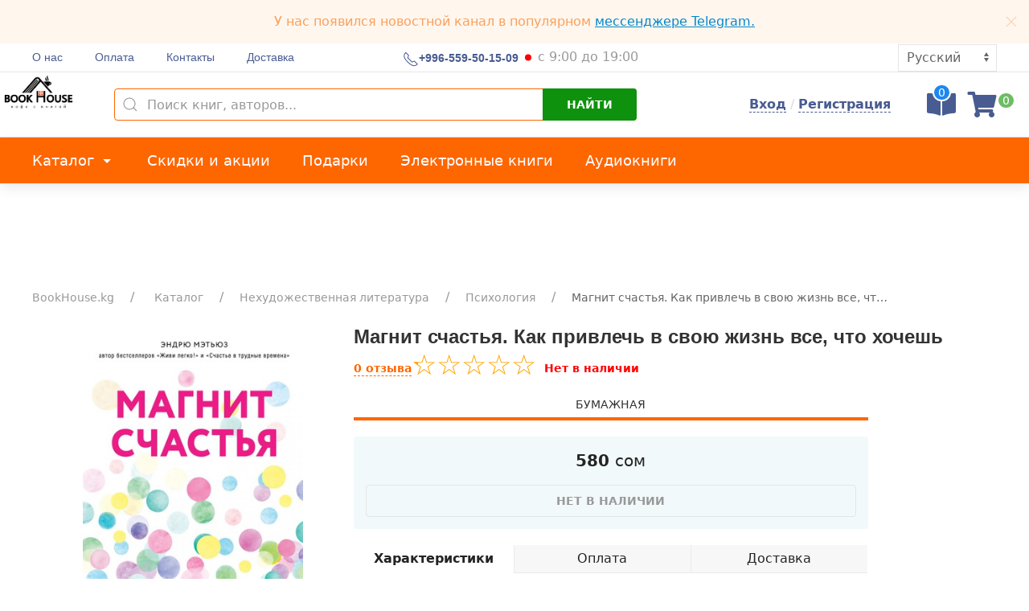

--- FILE ---
content_type: text/html; charset=utf-8
request_url: https://bookhouse.kg/ru/catalog/3/31/160530/
body_size: 154924
content:


<html>
<head>
    <meta charset="utf-8"/>
    <meta http-equiv="X-UA-Compatible" content="IE=8; IE=10; IE=11"/>
    <link rel="alternate" href="https://bookhouse.kg/kg/catalog/3/31/160530/" hreflang="ky"/>
    <link rel="alternate" href="https://bookhouse.kg/ru/catalog/3/31/160530/" hreflang="ru"/>
    <meta http-equiv="Content-Type" content="text/html; charset=UTF-8">
<title>Магнит счастья. Как привлечь в свою жизнь все, что хочешь - Книжный магазин BookHouse</title>
<meta name="title" content="Магнит счастья. Как привлечь в свою жизнь все, что хочешь - Книжный магазин BookHouse" />
<meta name="description" content="Магнит счастья. Как привлечь в свою жизнь все, что хочешь - Книжный магазин BookHouse. Купить книги в интернет-магазине BookHouse.kg. Книги по низким ценам с доставкой по Кыргызстану. Звоните по номеру: +996-559-50-15-09. Книга книги Бишкек, Кыргызстан." />
<link rel="canonical" href="https://bookhouse.kg/ru/catalog/3/31/160530/" />
<link rel="image_src" type="image/jpeg" href="https://bookhouse.kg/media/galleryphoto/2021/2/f9d08f45-b650-4012-a966-fdcdc2659771.jpg.190x304_q95_bgcolor-255%2C255%2C255%2C0.jpg">
<meta property="og:url" content="https://bookhouse.kg/ru/catalog/3/31/160530/" />
<meta property="og:title" content="Магнит счастья. Как привлечь в свою жизнь все, что хочешь - Книжный магазин BookHouse"/>
<meta property="og:description" content="Магнит счастья. Как привлечь в свою жизнь все, что хочешь - Книжный магазин BookHouse. Купить книги в интернет-магазине BookHouse.kg. Книги по низким ценам с доставкой по Кыргызстану. Звоните по номеру: +996-559-50-15-09. Книга книги Бишкек, Кыргызстан."/>
<meta property="og:image" content="https://bookhouse.kg/media/galleryphoto/2021/2/f9d08f45-b650-4012-a966-fdcdc2659771.jpg.190x304_q95_bgcolor-255%2C255%2C255%2C0.jpg"/>
    <meta property="og:site_name" content="bookhouse.kg">
    <base href="https://bookhouse.kg/">
    <meta name="viewport" content="width=device-width, initial-scale=1.0, maximum-scale=1.0, user-scalable=no"/>
    <meta name="author" content="Chyngyz Malikov (Чынгыз Маликов)">
    <link rel="icon" type="image/png" href="/static/images/favicon.ico">
    <link rel="shortcut icon" href="/static/images/favicon.ico" type="image/png"/>
    <link rel="stylesheet" href="/static/css/uikit.min.css?version=1.3">
    <link rel="stylesheet" href="/static/css/all.css">
    <link rel="stylesheet" href="/static/css/common.css?version=1.4.8">
    <script src="/static/js/jquery-3.1.0.min.js"></script>
    <script src="/static/js/uikit.min.js"></script>
    <script src="/static/js/uikit-icons.min.js"></script>
    <script src="/static/js/jquery.cookie.js"></script>
    <script src="/static/js/cart.js?version=2.1"></script>
    <script src="/static/js/rater.js?version=1.0"></script>
    <script src="/static/js/common.js?version=1.3.2"></script>
    <!-- Global site tag (gtag.js) - Google Analytics -->
    <script async src="https://www.googletagmanager.com/gtag/js?id=UA-146349829-1"></script>
    <script>
        window.dataLayer = window.dataLayer || [];
        function gtag(){dataLayer.push(arguments);}
        gtag('js', new Date());
        gtag('config', 'UA-146349829-1');
    </script>

 
   <script async src="https://pagead2.googlesyndication.com/pagead/js/adsbygoogle.js?client=ca-pub-2220168949058038"
       crossorigin="anonymous"></script>
    


    <meta name="yandex-verification" content="c68ad32b9868820c" />

</head>
<script>
    cartURL = '/ru/cart/';
    site_language='ru'
</script>
<body>
<div id="mainLoading"></div>
<script>
    var s_title="Оформить"
</script>
<div class="uk-child-width-expand uk-visible@m uk-heading-divider uk-padding-remove-bottom">
    <div class="uk-alert-warning uk-margin-remove uk-padding-small uk-text-center" uk-alert>
        <a class="uk-alert-close" uk-close></a>
        <p class="uk-margin-remove">
            У нас появился новостной канал в популярном <a style="color: #08c" href="https://t.me/bookhouse_kg" target="_blank" rel="noreferrer"> мессенджере Telegram. </a>

        </p>
    </div>
    <div class="uk-container uk-container-large uk-padding-remove">
        <nav class="uk-navbar-container uk-navbar-transparent" uk-navbar>
            <div class="uk-navbar-left">
                <ul class="uk-navbar-nav uk-margin-left main-navbar">
                    
                    <li class="upnav">
                        <a class="upnav-link" href="/ru/article/1/">
                            О нас
                        </a>
                    </li>
                    
                    <li class="upnav">
                        <a class="upnav-link" href="/ru/article/2/">
                            Оплата
                        </a>
                    </li>
                    
                    <li class="upnav">
                        <a class="upnav-link" href="/ru/article/4/">
                            Контакты
                        </a>
                    </li>
                    
                    <li class="upnav">
                        <a class="upnav-link" href="/ru/article/3/">
                            Доставка
                        </a>
                    </li>
                    
                </ul>
            </div>
            <div class="uk-navbar-center">
                <ul class="uk-navbar-nav">
                    
                    <li class="upnav"><a  class="uk-text-bold uk-padding-remove-right">
                        <i uk-icon="receiver" style="margin-top: 3px;"></i> +996-559-50-15-09
                        <i class="
                        
                        availability_not
                        
                        uk-padding-remove"></i></a>
                    </li>
                    
                    <li>
                        <span class="uk-text-muted uk-padding-remove" style="margin-top: 4px;display: block">
                            
                            с 9:00 до 19:00
                            
                        </span>
                    </li>
                </ul>
            </div>
            <div class="uk-navbar-right uk-padding uk-padding-remove-top uk-padding-remove-bottom">
                <ul class="uk-navbar-nav">
                    <li class="upnav">
                        <div class="uk-form-controls">
                            <select class="uk-select language-select">
                                
                                
                                
                                <option data-lang="/kg/catalog/3/31/160530/" >
                                    
                                    Кыргызча
                                    
                                </option>
                                
                                <option data-lang="/ru/catalog/3/31/160530/"  selected >
                                    
                                    Русский
                                    
                                </option>
                                
                            </select>
                        </div>
                    </li>
                </ul>
            </div>
        </nav>
    </div>
</div>

<div class=" uk-child-width-expand uk-visible@m uk-margin-remove-top uk-heading-divider uk-padding-remove-bottom">
    <div class="uk-container uk-container-large uk-padding-remove">
        <nav class="uk-navbar-container uk-navbar-transparent" uk-navbar>
            <div class="uk-navbar-left">
                <a class="uk-navbar-item uk-logo" href="/ru/"></a>
                <ul class="uk-navbar-nav">
                    <li>
                        <form class="uk-search searchform midnav-search uk-search-default" action="/ru/search/" method="get">
                            <span uk-search-icon></span>

                            <input class="uk-search-input searchText" type="search" autocomplete="off" id="searchText"
                                   placeholder="Поиск книг, авторов..."
                                   name="q" value="">

                            <div class="uk-card uk-card-default searchdropdown uk-padding-remove" uk-dropdown="offset: 0;mode:click;pos:bottom-justify">
                                <div class="searchLoading"></div>
                                <div class="uk-dropdown-grid uk-child-width-1-1@m uk-text-small searchdropdowninner">
                                    <div class="uk-width-1-1 publisher-search uk-text-uppercase">Популярные издатели</div>
                                    <ul class="uk-nav uk-dropdown-nav searchlist">
                                        
                                        <li class="uk-active">
                                            <a class="cat-link" href="/ru/publisher/20/">
                                                <span class="uk-flex-auto uk-text-truncate uk-padding-small uk-text-emphasis">ACT</span>
                                            </a>
                                        </li>
                                        
                                        <li class="uk-active">
                                            <a class="cat-link" href="/ru/publisher/19/">
                                                <span class="uk-flex-auto uk-text-truncate uk-padding-small uk-text-emphasis">ЭКСМО</span>
                                            </a>
                                        </li>
                                        
                                        <li class="uk-active">
                                            <a class="cat-link" href="/ru/publisher/34/">
                                                <span class="uk-flex-auto uk-text-truncate uk-padding-small uk-text-emphasis">Оку</span>
                                            </a>
                                        </li>
                                        
                                        <li class="uk-active">
                                            <a class="cat-link" href="/ru/publisher/23/">
                                                <span class="uk-flex-auto uk-text-truncate uk-padding-small uk-text-emphasis">St.art LTD</span>
                                            </a>
                                        </li>
                                        
                                        <li class="uk-active">
                                            <a class="cat-link" href="/ru/publisher/52/">
                                                <span class="uk-flex-auto uk-text-truncate uk-padding-small uk-text-emphasis">Лего</span>
                                            </a>
                                        </li>
                                        
                                    </ul>
                                </div>
                            </div>

                            <button type="submit" class="uk-search-icon-flip searchicon btn-green uk-button uk-text-bold">
                                Найти
                            </button>

                        </form>
                    </li>
                </ul>
            </div>
            <div class="uk-navbar-right">
                <div class="uk-padding uk-padding-remove-top uk-padding-remove-left uk-padding-remove-bottom">
                    
                    <a class="sign" href="#" uk-toggle="target: #enter">Вход</a><span style="color: #d8dcde"> / </span>
                    <a class="sign" href="#" uk-toggle="target: #registration">Регистрация</a>
                    

                    
                    <div class="uk-inline  uk-margin-medium-left">
                        <a href="/ru/compare/" class="compare-icon" title="Перейти к сравнивание">
                            <i class="fas fa-book-open fa-2x" aria-hidden="true"></i>
                            <span class="uk-badge compare-badge">0</span>
                        </a>
                    </div>
                    

                    
                    <div class="uk-inline  uk-margin-small-left">
                        <a href="/ru/cart/" class="cart-icon" title="Перейти в корзину">
                            <i class="fa fa-shopping-cart fa-2x" aria-hidden="true"></i>
                            <span class="uk-badge cart-badge">0</span>
                        </a>
                    </div>
                    
                </div>
            </div>
        </nav>
    </div>
</div>

<div class="uk-child-width-expand uk-visible@m uk-margin-remove-top uk-heading-divider uk-padding-remove-bottom botnav uk-background-orange uk-card uk-card-default">
    <div class="uk-container uk-container-large uk-padding-remove">
        <nav class="uk-navbar-container uk-navbar-transparent" uk-navbar>
            <div class="uk-navbar-left uk-margin-left">
                <a href="/ru/catalog/" class="botnav-link">
                    Каталог <span class="uk-icon" uk-icon="triangle-down"></span>
                </a>
                <div class="uk-card uk-card-default uk-padding-remove uk-width-auto"
                     uk-dropdown="offset: 0">
                    <div class="uk-dropdown-grid uk-child-width-1-1@m">
                        <div>
                            <ul class="uk-nav uk-dropdown-nav category-dropdown">
                                <li class="uk-active uk-text-bold uk-position-relative">
                                    <a class="cat-link" href="/ru/ebook/" class="botnav-link">
                                        <span class="uk-flex-auto">
                                        Электронные книги
                                    </span>
                                    </a>
                                </li>
                                <li class="uk-active uk-text-bold uk-position-relative">
                                    <a class="cat-link" href="/ru/abook/" class="botnav-link">
                                        <span class="uk-flex-auto">
                                        Аудиокниги
                                    </span>
                                    </a>
                                </li>
                                
                                <li class="uk-active uk-text-bold uk-position-relative">
                                    <a class="cat-link" href="/ru/catalog/1/"><span class="uk-flex-auto">Исламские книги</span>
                                        <span class="uk-icon uk-margin-small-left" uk-icon="chevron-right"></span>
                                    </a>
                                    <div class="uk-card uk-card-default uk-padding-remove sec-drop"
                                         uk-dropdown="pos: right-top;offset:0;flip:y">
                                        <ul class="uk-nav uk-dropdown-nav category-dropdown">
                                            <li><a href="/ru/catalog/1/" class="uk-nav-header cat-header">Исламские книги</a></li>
                                            
                                            <li><a class="cat-link2" href="/ru/catalog/1/1/">Хадисы</a></li>
                                            
                                            <li><a class="cat-link2" href="/ru/catalog/1/2/">Жизнь Пророка Мухаммада (с.а.в.)</a></li>
                                            
                                            <li><a class="cat-link2" href="/ru/catalog/1/3/">Дуа</a></li>
                                            
                                            <li><a class="cat-link2" href="/ru/catalog/1/4/">Намаз</a></li>
                                            
                                            <li><a class="cat-link2" href="/ru/catalog/1/5/">Сахабы</a></li>
                                            
                                            <li><a class="cat-link2" href="/ru/catalog/1/6/">Вера</a></li>
                                            
                                            <li><a class="cat-link2" href="/ru/catalog/1/7/">Публицистические (Исламские)</a></li>
                                            
                                            <li><a class="cat-link2" href="/ru/catalog/1/8/">Акида</a></li>
                                            
                                            <li><a class="cat-link2" href="/ru/catalog/1/9/">Тасаввуф</a></li>
                                            
                                            <li><a class="cat-link2" href="/ru/catalog/1/11/">Куран и таджвид</a></li>
                                            
                                            <li><a class="cat-link2" href="/ru/catalog/1/10/">Фикх (юриспруденция)</a></li>
                                            
                                            <li><a class="cat-link2" href="/ru/catalog/1/12/">Женщина и Семья</a></li>
                                            
                                            <li><a class="cat-link2" href="/ru/catalog/1/48/">Мужчина и ислам</a></li>
                                            
                                        </ul>
                                    </div>
                                </li>
                                
                                <li class="uk-active uk-text-bold uk-position-relative">
                                    <a class="cat-link" href="/ru/catalog/2/"><span class="uk-flex-auto">Художественная литература</span>
                                        <span class="uk-icon uk-margin-small-left" uk-icon="chevron-right"></span>
                                    </a>
                                    <div class="uk-card uk-card-default uk-padding-remove sec-drop"
                                         uk-dropdown="pos: right-top;offset:0;flip:y">
                                        <ul class="uk-nav uk-dropdown-nav category-dropdown">
                                            <li><a href="/ru/catalog/2/" class="uk-nav-header cat-header">Художественная литература</a></li>
                                            
                                            <li><a class="cat-link2" href="/ru/catalog/2/26/">Проза</a></li>
                                            
                                            <li><a class="cat-link2" href="/ru/catalog/2/54/">Поэма</a></li>
                                            
                                            <li><a class="cat-link2" href="/ru/catalog/2/52/">Сборник</a></li>
                                            
                                            <li><a class="cat-link2" href="/ru/catalog/2/45/">Романы</a></li>
                                            
                                            <li><a class="cat-link2" href="/ru/catalog/2/46/">Детективы, триллеры</a></li>
                                            
                                            <li><a class="cat-link2" href="/ru/catalog/2/39/">Фантастика и фэнтези</a></li>
                                            
                                            <li><a class="cat-link2" href="/ru/catalog/2/40/">Классика</a></li>
                                            
                                            <li><a class="cat-link2" href="/ru/catalog/2/55/">Поэзия</a></li>
                                            
                                            <li><a class="cat-link2" href="/ru/catalog/2/63/">Повесть</a></li>
                                            
                                            <li><a class="cat-link2" href="/ru/catalog/2/49/">Комиксы</a></li>
                                            
                                            <li><a class="cat-link2" href="/ru/catalog/2/43/">Любовные романы</a></li>
                                            
                                        </ul>
                                    </div>
                                </li>
                                
                                <li class="uk-active uk-text-bold uk-position-relative">
                                    <a class="cat-link" href="/ru/catalog/3/"><span class="uk-flex-auto">Нехудожественная литература</span>
                                        <span class="uk-icon uk-margin-small-left" uk-icon="chevron-right"></span>
                                    </a>
                                    <div class="uk-card uk-card-default uk-padding-remove sec-drop"
                                         uk-dropdown="pos: right-top;offset:0;flip:y">
                                        <ul class="uk-nav uk-dropdown-nav category-dropdown">
                                            <li><a href="/ru/catalog/3/" class="uk-nav-header cat-header">Нехудожественная литература</a></li>
                                            
                                            <li><a class="cat-link2" href="/ru/catalog/3/29/">Научная литература</a></li>
                                            
                                            <li><a class="cat-link2" href="/ru/catalog/3/25/">Искусство и фотография</a></li>
                                            
                                            <li><a class="cat-link2" href="/ru/catalog/3/31/">Психология</a></li>
                                            
                                            <li><a class="cat-link2" href="/ru/catalog/3/33/">Развитие ребенка</a></li>
                                            
                                            <li><a class="cat-link2" href="/ru/catalog/3/30/">Биографии</a></li>
                                            
                                            <li><a class="cat-link2" href="/ru/catalog/3/53/">История</a></li>
                                            
                                            <li><a class="cat-link2" href="/ru/catalog/3/60/">Компьютерная литература</a></li>
                                            
                                            <li><a class="cat-link2" href="/ru/catalog/3/61/">Иностранные языки</a></li>
                                            
                                            <li><a class="cat-link2" href="/ru/catalog/3/59/">Саморазвитие</a></li>
                                            
                                            <li><a class="cat-link2" href="/ru/catalog/3/41/">Красота, здоровье и спорт</a></li>
                                            
                                            <li><a class="cat-link2" href="/ru/catalog/3/44/">Публицистика</a></li>
                                            
                                            <li><a class="cat-link2" href="/ru/catalog/3/50/">Историческая литература</a></li>
                                            
                                            <li><a class="cat-link2" href="/ru/catalog/3/75/">Проф. литература</a></li>
                                            
                                            <li><a class="cat-link2" href="/ru/catalog/3/27/">Семья и воспитание</a></li>
                                            
                                            <li><a class="cat-link2" href="/ru/catalog/3/24/">Дом и хобби</a></li>
                                            
                                            <li><a class="cat-link2" href="/ru/catalog/3/74/">Иностранные языки</a></li>
                                            
                                            <li><a class="cat-link2" href="/ru/catalog/3/67/">Информационные технологии</a></li>
                                            
                                            <li><a class="cat-link2" href="/ru/catalog/3/35/">Эзотерика и спиритизм</a></li>
                                            
                                            <li><a class="cat-link2" href="/ru/catalog/3/71/">Искусство и культура</a></li>
                                            
                                            <li><a class="cat-link2" href="/ru/catalog/3/78/">Коммуникация</a></li>
                                            
                                            <li><a class="cat-link2" href="/ru/catalog/3/42/">Кулинария</a></li>
                                            
                                            <li><a class="cat-link2" href="/ru/catalog/3/79/">Философия</a></li>
                                            
                                        </ul>
                                    </div>
                                </li>
                                
                                <li class="uk-active uk-text-bold uk-position-relative">
                                    <a class="cat-link" href="/ru/catalog/6/"><span class="uk-flex-auto">Подарочные сертификаты, карты</span>
                                        <span class="uk-icon uk-margin-small-left" uk-icon="chevron-right"></span>
                                    </a>
                                    <div class="uk-card uk-card-default uk-padding-remove sec-drop"
                                         uk-dropdown="pos: right-top;offset:0;flip:y">
                                        <ul class="uk-nav uk-dropdown-nav category-dropdown">
                                            <li><a href="/ru/catalog/6/" class="uk-nav-header cat-header">Подарочные сертификаты, карты</a></li>
                                            
                                        </ul>
                                    </div>
                                </li>
                                
                                <li class="uk-active uk-text-bold uk-position-relative">
                                    <a class="cat-link" href="/ru/catalog/17/"><span class="uk-flex-auto">Ежедневники, блокноты, календари</span>
                                        <span class="uk-icon uk-margin-small-left" uk-icon="chevron-right"></span>
                                    </a>
                                    <div class="uk-card uk-card-default uk-padding-remove sec-drop"
                                         uk-dropdown="pos: right-top;offset:0;flip:y">
                                        <ul class="uk-nav uk-dropdown-nav category-dropdown">
                                            <li><a href="/ru/catalog/17/" class="uk-nav-header cat-header">Ежедневники, блокноты, календари</a></li>
                                            
                                            <li><a class="cat-link2" href="/ru/catalog/17/76/">Ежедневники, блокноты, календари</a></li>
                                            
                                            <li><a class="cat-link2" href="/ru/catalog/17/77/">Альбом</a></li>
                                            
                                            <li><a class="cat-link2" href="/ru/catalog/17/51/">Блокноты тематические</a></li>
                                            
                                        </ul>
                                    </div>
                                </li>
                                
                                <li class="uk-active uk-text-bold uk-position-relative">
                                    <a class="cat-link" href="/ru/catalog/16/"><span class="uk-flex-auto">Проф. литература</span>
                                        <span class="uk-icon uk-margin-small-left" uk-icon="chevron-right"></span>
                                    </a>
                                    <div class="uk-card uk-card-default uk-padding-remove sec-drop"
                                         uk-dropdown="pos: right-top;offset:0;flip:y">
                                        <ul class="uk-nav uk-dropdown-nav category-dropdown">
                                            <li><a href="/ru/catalog/16/" class="uk-nav-header cat-header">Проф. литература</a></li>
                                            
                                        </ul>
                                    </div>
                                </li>
                                
                                <li class="uk-active uk-text-bold uk-position-relative">
                                    <a class="cat-link" href="/ru/catalog/4/"><span class="uk-flex-auto">Бизнес - Литература</span>
                                        <span class="uk-icon uk-margin-small-left" uk-icon="chevron-right"></span>
                                    </a>
                                    <div class="uk-card uk-card-default uk-padding-remove sec-drop"
                                         uk-dropdown="pos: right-top;offset:0;flip:y">
                                        <ul class="uk-nav uk-dropdown-nav category-dropdown">
                                            <li><a href="/ru/catalog/4/" class="uk-nav-header cat-header">Бизнес - Литература</a></li>
                                            
                                            <li><a class="cat-link2" href="/ru/catalog/4/37/">Инвестиция</a></li>
                                            
                                            <li><a class="cat-link2" href="/ru/catalog/4/36/">Бизнес образование</a></li>
                                            
                                            <li><a class="cat-link2" href="/ru/catalog/4/32/">Навыки</a></li>
                                            
                                            <li><a class="cat-link2" href="/ru/catalog/4/34/">Управление персоналом</a></li>
                                            
                                            <li><a class="cat-link2" href="/ru/catalog/4/23/">Логистика</a></li>
                                            
                                            <li><a class="cat-link2" href="/ru/catalog/4/22/">Бухгалтерия. Налоги. Аудит</a></li>
                                            
                                            <li><a class="cat-link2" href="/ru/catalog/4/18/">Экономика</a></li>
                                            
                                            <li><a class="cat-link2" href="/ru/catalog/4/21/">HR. Делопроизводство</a></li>
                                            
                                            <li><a class="cat-link2" href="/ru/catalog/4/17/">Психология бизнеса</a></li>
                                            
                                            <li><a class="cat-link2" href="/ru/catalog/4/15/">Менеджмент</a></li>
                                            
                                            <li><a class="cat-link2" href="/ru/catalog/4/16/">Маркетинг и Реклама</a></li>
                                            
                                            <li><a class="cat-link2" href="/ru/catalog/4/19/">Продажи</a></li>
                                            
                                            <li><a class="cat-link2" href="/ru/catalog/4/38/">Финансы</a></li>
                                            
                                            <li><a class="cat-link2" href="/ru/catalog/4/20/">Банковское дело. Финансы</a></li>
                                            
                                            <li><a class="cat-link2" href="/ru/catalog/4/68/">Предпринимательство</a></li>
                                            
                                        </ul>
                                    </div>
                                </li>
                                
                                <li class="uk-active uk-text-bold uk-position-relative">
                                    <a class="cat-link" href="/ru/catalog/7/"><span class="uk-flex-auto">Учебно-методическая литература</span>
                                        <span class="uk-icon uk-margin-small-left" uk-icon="chevron-right"></span>
                                    </a>
                                    <div class="uk-card uk-card-default uk-padding-remove sec-drop"
                                         uk-dropdown="pos: right-top;offset:0;flip:y">
                                        <ul class="uk-nav uk-dropdown-nav category-dropdown">
                                            <li><a href="/ru/catalog/7/" class="uk-nav-header cat-header">Учебно-методическая литература</a></li>
                                            
                                            <li><a class="cat-link2" href="/ru/catalog/7/80/">Словарь</a></li>
                                            
                                        </ul>
                                    </div>
                                </li>
                                
                                <li class="uk-active uk-text-bold uk-position-relative">
                                    <a class="cat-link" href="/ru/catalog/5/"><span class="uk-flex-auto">Детская литература</span>
                                        <span class="uk-icon uk-margin-small-left" uk-icon="chevron-right"></span>
                                    </a>
                                    <div class="uk-card uk-card-default uk-padding-remove sec-drop"
                                         uk-dropdown="pos: right-top;offset:0;flip:y">
                                        <ul class="uk-nav uk-dropdown-nav category-dropdown">
                                            <li><a href="/ru/catalog/5/" class="uk-nav-header cat-header">Детская литература</a></li>
                                            
                                            <li><a class="cat-link2" href="/ru/catalog/5/13/">Книги для детей</a></li>
                                            
                                            <li><a class="cat-link2" href="/ru/catalog/5/57/">Детский детектив</a></li>
                                            
                                            <li><a class="cat-link2" href="/ru/catalog/5/58/">Энциклопедия</a></li>
                                            
                                            <li><a class="cat-link2" href="/ru/catalog/5/28/">Детская литература</a></li>
                                            
                                        </ul>
                                    </div>
                                </li>
                                
                                <li class="uk-active uk-text-bold uk-position-relative">
                                    <a class="cat-link" href="/ru/catalog/11/"><span class="uk-flex-auto">Книги для подростков</span>
                                        <span class="uk-icon uk-margin-small-left" uk-icon="chevron-right"></span>
                                    </a>
                                    <div class="uk-card uk-card-default uk-padding-remove sec-drop"
                                         uk-dropdown="pos: right-top;offset:0;flip:y">
                                        <ul class="uk-nav uk-dropdown-nav category-dropdown">
                                            <li><a href="/ru/catalog/11/" class="uk-nav-header cat-header">Книги для подростков</a></li>
                                            
                                            <li><a class="cat-link2" href="/ru/catalog/11/66/">Книги для подростков</a></li>
                                            
                                        </ul>
                                    </div>
                                </li>
                                
                                <li class="uk-active uk-text-bold uk-position-relative">
                                    <a class="cat-link" href="/ru/catalog/14/"><span class="uk-flex-auto">Медицина и здоровье</span>
                                        <span class="uk-icon uk-margin-small-left" uk-icon="chevron-right"></span>
                                    </a>
                                    <div class="uk-card uk-card-default uk-padding-remove sec-drop"
                                         uk-dropdown="pos: right-top;offset:0;flip:y">
                                        <ul class="uk-nav uk-dropdown-nav category-dropdown">
                                            <li><a href="/ru/catalog/14/" class="uk-nav-header cat-header">Медицина и здоровье</a></li>
                                            
                                            <li><a class="cat-link2" href="/ru/catalog/14/70/">Медицина и здоровье</a></li>
                                            
                                        </ul>
                                    </div>
                                </li>
                                
                            </ul>
                        </div>
                    </div>
                </div>
                <a href="/ru/sales/" class="botnav-link">
                    Скидки и акции
                </a>
                <a href="" class="botnav-link">
                    Подарки
                </a>
                <a href="/ru/ebook/" class="botnav-link">
                    Электронные книги
                </a>
                <a href="/ru/abook/" class="botnav-link">
                    Аудиокниги
                </a>
            </div>
        </nav>
    </div>
</div>

<div class=" uk-child-width-expand uk-hidden@m uk-margin-remove-top uk-heading-divider
    uk-padding-remove-bottom uk-background-muted divider mob-sticky">
    <div class="uk-alert-warning uk-margin-remove uk-padding-small uk-text-center" uk-alert>
        <a class="uk-alert-close" uk-close></a>
        <p class="uk-margin-remove">
            У нас появился новостной канал в популярном <a style="color: #08c" href="https://t.me/bookhouse_kg" target="_blank" rel="noreferrer"> мессенджере Telegram. </a>

        </p>
    </div>
    <div class="uk-container uk-container-large uk-padding-remove">
        <nav class="uk-navbar-container uk-navbar-transparent">
            <div class="uk-navbar-left mob-nav">
                <a class="uk-navbar-item uk-logo mob-header mob_menus" href="/ru/"></a>
                <div class="uk-width-expand uk-grid uk-text-center uk-margin-remove">

                    <div class="mob-header mob_menus uk-width-expand uk-padding-remove">
                        <div class="menu-item">
                        <div class="menu-block">
                            <svg class="menu__icon" width="24" height="25">
                                <svg xmlns="http://www.w3.org/2000/svg" viewBox="0 0 24 25" width="100%" height="100%"><g fill-rule="evenodd"><path d="M2.313 1.45a.5.5 0 0 0-.5.5v21a.5.5 0 0 0 .5.5h4a.5.5 0 0 0 .5-.5v-21a.5.5 0 0 0-.5-.5h-4zm4 23h-4c-.828 0-1.5-.673-1.5-1.5v-21c0-.827.673-1.5 1.5-1.5h4c.827 0 1.5.673 1.5 1.5v21c0 .827-.673 1.5-1.5 1.5z"></path><path d="M4.313 20.45a.5.5 0 1 0 .001 1.002.5.5 0 0 0-.002-1.002m0 2c-.827 0-1.5-.673-1.5-1.5s.674-1.5 1.5-1.5c.827 0 1.5.673 1.5 1.5s-.673 1.5-1.5 1.5m6.001-21a.5.5 0 0 0-.5.5v21a.5.5 0 0 0 .5.5h4a.5.5 0 0 0 .5-.5v-21a.5.5 0 0 0-.5-.5h-4zm4 23h-4c-.828 0-1.5-.673-1.5-1.5v-21c0-.827.672-1.5 1.5-1.5h4c.826 0 1.5.673 1.5 1.5v21c0 .827-.674 1.5-1.5 1.5z"></path><path d="M12.313 20.45a.5.5 0 1 0 .001 1.002.5.5 0 0 0-.002-1.002m0 2c-.826 0-1.5-.673-1.5-1.5s.674-1.5 1.5-1.5a1.501 1.501 0 0 1 0 3m6.001-21a.5.5 0 0 0-.5.5v21a.5.5 0 0 0 .5.5h4a.5.5 0 0 0 .5-.5v-21a.5.5 0 0 0-.5-.5h-4zm4 23h-4c-.828 0-1.5-.673-1.5-1.5v-21c0-.827.672-1.5 1.5-1.5h4c.827 0 1.5.673 1.5 1.5v21c0 .827-.673 1.5-1.5 1.5z"></path><path d="M20.313 20.45a.5.5 0 1 0 .001 1.002.5.5 0 0 0-.002-1.002m0 2c-.827 0-1.5-.673-1.5-1.5s.673-1.5 1.5-1.5a1.501 1.501 0 0 1 0 3m-16.5-14h1v-5h-1v5zm1.5 1h-2a.5.5 0 0 1-.5-.5v-6a.5.5 0 0 1 .5-.5h2a.5.5 0 0 1 .5.5v6a.5.5 0 0 1-.5.5zm6.5-1h1v-5h-1v5zm1.5 1h-2a.5.5 0 0 1-.5-.5v-6a.5.5 0 0 1 .5-.5h2a.5.5 0 0 1 .5.5v6a.5.5 0 0 1-.5.5zm6.5-1h1v-5h-1v5zm1.5 1h-2a.5.5 0 0 1-.5-.5v-6a.5.5 0 0 1 .5-.5h2a.5.5 0 0 1 .5.5v6a.5.5 0 0 1-.5.5z"></path></g></svg>
                            </svg>
                        </div>
                        <div class="menu__text">Каталог</div>
                            </div>
                        <div class="close-menu">
                            <div class="menu-block">
                                <span class="uk-icon" uk-icon="icon: close; ratio: 1.3"></span>
                            </div>
                            <div class="menu__text">Закрыть</div>
                        </div>
                    </div>
                    <div class="uk-navbar-dropdown uk-background-muted uk-text-left mob-dropdown"
                         uk-drop="boundary: !nav; offset:0; boundary-align: true; pos: bottom-justify;mode:click">
                    <div class="uk-text-center uk-text-bold uk-background-orange">
                        <h5 class="uk-margin-remove uk-text-white uk-text-bold uk-padding-10">Каталог</h5>
                    </div>
                        <div class="uk-width-expand uk-grid uk-text-center uk-margin-remove uk-background-default">
                            <li class="uk-padding-small uk-heading-divider uk-width-1-1 uk-margin-remove uk-text-left uk-text-bold uk-text-bold">
                                <a class="uk-text-left" href="/ru/ebook/">Электронные книги</a>
                            </li>
                            <li class="uk-padding-small uk-heading-divider uk-width-1-1 uk-margin-remove uk-text-left uk-text-bold uk-text-bold">
                                <a class="uk-text-left" href="/ru/abook/">Аудиокниги</a>
                            </li>
                            <ul class="uk-width-1-1" uk-accordion>
                        
                        <li class="uk-padding-small uk-heading-divider uk-margin-remove">
                            <a class="uk-accordion-title uk-text-left" href="#">Исламские книги</a>
                            <div class="uk-accordion-content uk-padding-small uk-padding-remove-top uk-padding-remove-bottom">
                                <div class="uk-child-width-1-1 uk-text-left uk-grid uk-margin-remove">
                                    
                                    <a class="uk-margin-small-bottom uk-padding-remove" href="/ru/catalog/1/1/">Хадисы</a>
                                    
                                    <a class="uk-margin-small-bottom uk-padding-remove" href="/ru/catalog/1/2/">Жизнь Пророка Мухаммада (с.а.в.)</a>
                                    
                                    <a class="uk-margin-small-bottom uk-padding-remove" href="/ru/catalog/1/3/">Дуа</a>
                                    
                                    <a class="uk-margin-small-bottom uk-padding-remove" href="/ru/catalog/1/4/">Намаз</a>
                                    
                                    <a class="uk-margin-small-bottom uk-padding-remove" href="/ru/catalog/1/5/">Сахабы</a>
                                    
                                    <a class="uk-margin-small-bottom uk-padding-remove" href="/ru/catalog/1/6/">Вера</a>
                                    
                                    <a class="uk-margin-small-bottom uk-padding-remove" href="/ru/catalog/1/7/">Публицистические (Исламские)</a>
                                    
                                    <a class="uk-margin-small-bottom uk-padding-remove" href="/ru/catalog/1/8/">Акида</a>
                                    
                                    <a class="uk-margin-small-bottom uk-padding-remove" href="/ru/catalog/1/9/">Тасаввуф</a>
                                    
                                    <a class="uk-margin-small-bottom uk-padding-remove" href="/ru/catalog/1/11/">Куран и таджвид</a>
                                    
                                    <a class="uk-margin-small-bottom uk-padding-remove" href="/ru/catalog/1/10/">Фикх (юриспруденция)</a>
                                    
                                    <a class="uk-margin-small-bottom uk-padding-remove" href="/ru/catalog/1/12/">Женщина и Семья</a>
                                    
                                    <a class="uk-margin-small-bottom uk-padding-remove" href="/ru/catalog/1/48/">Мужчина и ислам</a>
                                    
                                </div>
                            </div>
                        </li>
                        
                        <li class="uk-padding-small uk-heading-divider uk-margin-remove">
                            <a class="uk-accordion-title uk-text-left" href="#">Художественная литература</a>
                            <div class="uk-accordion-content uk-padding-small uk-padding-remove-top uk-padding-remove-bottom">
                                <div class="uk-child-width-1-1 uk-text-left uk-grid uk-margin-remove">
                                    
                                    <a class="uk-margin-small-bottom uk-padding-remove" href="/ru/catalog/2/26/">Проза</a>
                                    
                                    <a class="uk-margin-small-bottom uk-padding-remove" href="/ru/catalog/2/54/">Поэма</a>
                                    
                                    <a class="uk-margin-small-bottom uk-padding-remove" href="/ru/catalog/2/52/">Сборник</a>
                                    
                                    <a class="uk-margin-small-bottom uk-padding-remove" href="/ru/catalog/2/45/">Романы</a>
                                    
                                    <a class="uk-margin-small-bottom uk-padding-remove" href="/ru/catalog/2/46/">Детективы, триллеры</a>
                                    
                                    <a class="uk-margin-small-bottom uk-padding-remove" href="/ru/catalog/2/39/">Фантастика и фэнтези</a>
                                    
                                    <a class="uk-margin-small-bottom uk-padding-remove" href="/ru/catalog/2/40/">Классика</a>
                                    
                                    <a class="uk-margin-small-bottom uk-padding-remove" href="/ru/catalog/2/55/">Поэзия</a>
                                    
                                    <a class="uk-margin-small-bottom uk-padding-remove" href="/ru/catalog/2/63/">Повесть</a>
                                    
                                    <a class="uk-margin-small-bottom uk-padding-remove" href="/ru/catalog/2/49/">Комиксы</a>
                                    
                                    <a class="uk-margin-small-bottom uk-padding-remove" href="/ru/catalog/2/43/">Любовные романы</a>
                                    
                                </div>
                            </div>
                        </li>
                        
                        <li class="uk-padding-small uk-heading-divider uk-margin-remove">
                            <a class="uk-accordion-title uk-text-left" href="#">Нехудожественная литература</a>
                            <div class="uk-accordion-content uk-padding-small uk-padding-remove-top uk-padding-remove-bottom">
                                <div class="uk-child-width-1-1 uk-text-left uk-grid uk-margin-remove">
                                    
                                    <a class="uk-margin-small-bottom uk-padding-remove" href="/ru/catalog/3/29/">Научная литература</a>
                                    
                                    <a class="uk-margin-small-bottom uk-padding-remove" href="/ru/catalog/3/25/">Искусство и фотография</a>
                                    
                                    <a class="uk-margin-small-bottom uk-padding-remove" href="/ru/catalog/3/31/">Психология</a>
                                    
                                    <a class="uk-margin-small-bottom uk-padding-remove" href="/ru/catalog/3/33/">Развитие ребенка</a>
                                    
                                    <a class="uk-margin-small-bottom uk-padding-remove" href="/ru/catalog/3/30/">Биографии</a>
                                    
                                    <a class="uk-margin-small-bottom uk-padding-remove" href="/ru/catalog/3/53/">История</a>
                                    
                                    <a class="uk-margin-small-bottom uk-padding-remove" href="/ru/catalog/3/60/">Компьютерная литература</a>
                                    
                                    <a class="uk-margin-small-bottom uk-padding-remove" href="/ru/catalog/3/61/">Иностранные языки</a>
                                    
                                    <a class="uk-margin-small-bottom uk-padding-remove" href="/ru/catalog/3/59/">Саморазвитие</a>
                                    
                                    <a class="uk-margin-small-bottom uk-padding-remove" href="/ru/catalog/3/41/">Красота, здоровье и спорт</a>
                                    
                                    <a class="uk-margin-small-bottom uk-padding-remove" href="/ru/catalog/3/44/">Публицистика</a>
                                    
                                    <a class="uk-margin-small-bottom uk-padding-remove" href="/ru/catalog/3/50/">Историческая литература</a>
                                    
                                    <a class="uk-margin-small-bottom uk-padding-remove" href="/ru/catalog/3/75/">Проф. литература</a>
                                    
                                    <a class="uk-margin-small-bottom uk-padding-remove" href="/ru/catalog/3/27/">Семья и воспитание</a>
                                    
                                    <a class="uk-margin-small-bottom uk-padding-remove" href="/ru/catalog/3/24/">Дом и хобби</a>
                                    
                                    <a class="uk-margin-small-bottom uk-padding-remove" href="/ru/catalog/3/74/">Иностранные языки</a>
                                    
                                    <a class="uk-margin-small-bottom uk-padding-remove" href="/ru/catalog/3/67/">Информационные технологии</a>
                                    
                                    <a class="uk-margin-small-bottom uk-padding-remove" href="/ru/catalog/3/35/">Эзотерика и спиритизм</a>
                                    
                                    <a class="uk-margin-small-bottom uk-padding-remove" href="/ru/catalog/3/71/">Искусство и культура</a>
                                    
                                    <a class="uk-margin-small-bottom uk-padding-remove" href="/ru/catalog/3/78/">Коммуникация</a>
                                    
                                    <a class="uk-margin-small-bottom uk-padding-remove" href="/ru/catalog/3/42/">Кулинария</a>
                                    
                                    <a class="uk-margin-small-bottom uk-padding-remove" href="/ru/catalog/3/79/">Философия</a>
                                    
                                </div>
                            </div>
                        </li>
                        
                        <li class="uk-padding-small uk-heading-divider uk-margin-remove">
                            <a class="uk-accordion-title uk-text-left" href="#">Подарочные сертификаты, карты</a>
                            <div class="uk-accordion-content uk-padding-small uk-padding-remove-top uk-padding-remove-bottom">
                                <div class="uk-child-width-1-1 uk-text-left uk-grid uk-margin-remove">
                                    
                                </div>
                            </div>
                        </li>
                        
                        <li class="uk-padding-small uk-heading-divider uk-margin-remove">
                            <a class="uk-accordion-title uk-text-left" href="#">Ежедневники, блокноты, календари</a>
                            <div class="uk-accordion-content uk-padding-small uk-padding-remove-top uk-padding-remove-bottom">
                                <div class="uk-child-width-1-1 uk-text-left uk-grid uk-margin-remove">
                                    
                                    <a class="uk-margin-small-bottom uk-padding-remove" href="/ru/catalog/17/76/">Ежедневники, блокноты, календари</a>
                                    
                                    <a class="uk-margin-small-bottom uk-padding-remove" href="/ru/catalog/17/77/">Альбом</a>
                                    
                                    <a class="uk-margin-small-bottom uk-padding-remove" href="/ru/catalog/17/51/">Блокноты тематические</a>
                                    
                                </div>
                            </div>
                        </li>
                        
                        <li class="uk-padding-small uk-heading-divider uk-margin-remove">
                            <a class="uk-accordion-title uk-text-left" href="#">Проф. литература</a>
                            <div class="uk-accordion-content uk-padding-small uk-padding-remove-top uk-padding-remove-bottom">
                                <div class="uk-child-width-1-1 uk-text-left uk-grid uk-margin-remove">
                                    
                                </div>
                            </div>
                        </li>
                        
                        <li class="uk-padding-small uk-heading-divider uk-margin-remove">
                            <a class="uk-accordion-title uk-text-left" href="#">Бизнес - Литература</a>
                            <div class="uk-accordion-content uk-padding-small uk-padding-remove-top uk-padding-remove-bottom">
                                <div class="uk-child-width-1-1 uk-text-left uk-grid uk-margin-remove">
                                    
                                    <a class="uk-margin-small-bottom uk-padding-remove" href="/ru/catalog/4/37/">Инвестиция</a>
                                    
                                    <a class="uk-margin-small-bottom uk-padding-remove" href="/ru/catalog/4/36/">Бизнес образование</a>
                                    
                                    <a class="uk-margin-small-bottom uk-padding-remove" href="/ru/catalog/4/32/">Навыки</a>
                                    
                                    <a class="uk-margin-small-bottom uk-padding-remove" href="/ru/catalog/4/34/">Управление персоналом</a>
                                    
                                    <a class="uk-margin-small-bottom uk-padding-remove" href="/ru/catalog/4/23/">Логистика</a>
                                    
                                    <a class="uk-margin-small-bottom uk-padding-remove" href="/ru/catalog/4/22/">Бухгалтерия. Налоги. Аудит</a>
                                    
                                    <a class="uk-margin-small-bottom uk-padding-remove" href="/ru/catalog/4/18/">Экономика</a>
                                    
                                    <a class="uk-margin-small-bottom uk-padding-remove" href="/ru/catalog/4/21/">HR. Делопроизводство</a>
                                    
                                    <a class="uk-margin-small-bottom uk-padding-remove" href="/ru/catalog/4/17/">Психология бизнеса</a>
                                    
                                    <a class="uk-margin-small-bottom uk-padding-remove" href="/ru/catalog/4/15/">Менеджмент</a>
                                    
                                    <a class="uk-margin-small-bottom uk-padding-remove" href="/ru/catalog/4/16/">Маркетинг и Реклама</a>
                                    
                                    <a class="uk-margin-small-bottom uk-padding-remove" href="/ru/catalog/4/19/">Продажи</a>
                                    
                                    <a class="uk-margin-small-bottom uk-padding-remove" href="/ru/catalog/4/38/">Финансы</a>
                                    
                                    <a class="uk-margin-small-bottom uk-padding-remove" href="/ru/catalog/4/20/">Банковское дело. Финансы</a>
                                    
                                    <a class="uk-margin-small-bottom uk-padding-remove" href="/ru/catalog/4/68/">Предпринимательство</a>
                                    
                                </div>
                            </div>
                        </li>
                        
                        <li class="uk-padding-small uk-heading-divider uk-margin-remove">
                            <a class="uk-accordion-title uk-text-left" href="#">Учебно-методическая литература</a>
                            <div class="uk-accordion-content uk-padding-small uk-padding-remove-top uk-padding-remove-bottom">
                                <div class="uk-child-width-1-1 uk-text-left uk-grid uk-margin-remove">
                                    
                                    <a class="uk-margin-small-bottom uk-padding-remove" href="/ru/catalog/7/80/">Словарь</a>
                                    
                                </div>
                            </div>
                        </li>
                        
                        <li class="uk-padding-small uk-heading-divider uk-margin-remove">
                            <a class="uk-accordion-title uk-text-left" href="#">Детская литература</a>
                            <div class="uk-accordion-content uk-padding-small uk-padding-remove-top uk-padding-remove-bottom">
                                <div class="uk-child-width-1-1 uk-text-left uk-grid uk-margin-remove">
                                    
                                    <a class="uk-margin-small-bottom uk-padding-remove" href="/ru/catalog/5/13/">Книги для детей</a>
                                    
                                    <a class="uk-margin-small-bottom uk-padding-remove" href="/ru/catalog/5/57/">Детский детектив</a>
                                    
                                    <a class="uk-margin-small-bottom uk-padding-remove" href="/ru/catalog/5/58/">Энциклопедия</a>
                                    
                                    <a class="uk-margin-small-bottom uk-padding-remove" href="/ru/catalog/5/28/">Детская литература</a>
                                    
                                </div>
                            </div>
                        </li>
                        
                        <li class="uk-padding-small uk-heading-divider uk-margin-remove">
                            <a class="uk-accordion-title uk-text-left" href="#">Книги для подростков</a>
                            <div class="uk-accordion-content uk-padding-small uk-padding-remove-top uk-padding-remove-bottom">
                                <div class="uk-child-width-1-1 uk-text-left uk-grid uk-margin-remove">
                                    
                                    <a class="uk-margin-small-bottom uk-padding-remove" href="/ru/catalog/11/66/">Книги для подростков</a>
                                    
                                </div>
                            </div>
                        </li>
                        
                        <li class="uk-padding-small uk-heading-divider uk-margin-remove">
                            <a class="uk-accordion-title uk-text-left" href="#">Медицина и здоровье</a>
                            <div class="uk-accordion-content uk-padding-small uk-padding-remove-top uk-padding-remove-bottom">
                                <div class="uk-child-width-1-1 uk-text-left uk-grid uk-margin-remove">
                                    
                                    <a class="uk-margin-small-bottom uk-padding-remove" href="/ru/catalog/14/70/">Медицина и здоровье</a>
                                    
                                </div>
                            </div>
                        </li>
                        

                    </ul>
                        </div>
                </div>

                    <div class="mob-header mob_menus uk-width-expand uk-padding-remove"  style="position: relative">
                        <a href="/ru/cart/" class="cart-icon">
                        <div class="menu-block">
                            <div>
                                <span class="uk-icon" uk-icon="icon: cart; ratio: 1.3"></span>
                                <span class="uk-badge cart-badge">0</span>
                            </div>
                        </div>
                        <div class="menu__text">Корзина</div>
                            </a>
                        <div class="close-menu">
                            <div class="menu-block">
                                <span class="uk-icon" uk-icon="icon: close; ratio: 1.3"></span>
                            </div>
                            <div class="menu__text">Закрыть</div>
                        </div>
                    </div>

                    <div class="mob-header mob_menus uk-width-expand uk-padding-remove">
                        <div class="menu-item">
                            <div class="menu-block">
                                <span class="uk-icon" uk-icon="icon: search; ratio: 1.3"></span>
                            </div>
                            <div class="menu__text">Поиск</div>
                        </div>
                        <div class="close-menu">
                            <div class="menu-block">
                                <span class="uk-icon" uk-icon="icon: close; ratio: 1.3"></span>
                            </div>
                            <div class="menu__text">Закрыть</div>
                        </div>
                    </div>
                    <div class="uk-navbar-dropdown uk-background-muted uk-text-left mob-dropdown" uk-drop="boundary: !nav; offset:0; boundary-align: true; pos: bottom-justify;mode:click">
                    <div class="uk-text-center uk-text-bold uk-background-orange">
                        <h5 class="uk-margin-remove uk-text-white uk-padding-10 uk-text-bold">Поиск</h5>
                    </div>
                        <div class="uk-width-expand uk-grid uk-text-center uk-margin-remove uk-background-default">
                            <ul class="uk-navbar-nav uk-padding-small uk-width-1-1">
                                <li class="uk-width-1-1">
                                    <form class="uk-search searchform uk-search-default uk-width-1-1" action="/ru/search/" method="get">
                                        <input class="uk-search-input searchText" type="search" autocomplete="off"
                                             placeholder="Поиск книг, авторов..."
                                            name="q" value="">
                                        <div class="uk-card uk-card-default searchdropdown uk-padding-remove" uk-dropdown="offset: 0;mode:click;pos:bottom-justify">
                                            <div class="searchLoading"></div>
                                            <div class="uk-dropdown-grid uk-child-width-1-1@m uk-text-small searchdropdowninner uk-text-left">
                                                <div class="uk-width-1-1 publisher-search uk-text-uppercase">Популярные издатели</div>
                                                <ul class="uk-nav uk-dropdown-nav searchlist">
                                                    
                                                    <li class="uk-active">
                                                        <a class="cat-link" href="/ru/publisher/20/">
                                                            <span class="uk-flex-auto uk-text-truncate uk-padding-small uk-text-emphasis">ACT</span>
                                                        </a>
                                                    </li>
                                                    
                                                    <li class="uk-active">
                                                        <a class="cat-link" href="/ru/publisher/19/">
                                                            <span class="uk-flex-auto uk-text-truncate uk-padding-small uk-text-emphasis">ЭКСМО</span>
                                                        </a>
                                                    </li>
                                                    
                                                    <li class="uk-active">
                                                        <a class="cat-link" href="/ru/publisher/34/">
                                                            <span class="uk-flex-auto uk-text-truncate uk-padding-small uk-text-emphasis">Оку</span>
                                                        </a>
                                                    </li>
                                                    
                                                    <li class="uk-active">
                                                        <a class="cat-link" href="/ru/publisher/23/">
                                                            <span class="uk-flex-auto uk-text-truncate uk-padding-small uk-text-emphasis">St.art LTD</span>
                                                        </a>
                                                    </li>
                                                    
                                                    <li class="uk-active">
                                                        <a class="cat-link" href="/ru/publisher/52/">
                                                            <span class="uk-flex-auto uk-text-truncate uk-padding-small uk-text-emphasis">Лего</span>
                                                        </a>
                                                    </li>
                                                    
                                                </ul>
                                            </div>
                                        </div>
                                        <button type="submit" class="searchicon btn-green uk-button">
                                            <span class="uk-icon" uk-icon="icon:search"></span>
                                        </button>
                                    </form>
                                </li>
                            </ul>
                        </div>
                </div>

                    <div class="mob-header mob_menus uk-width-expand uk-padding-remove">
                        <div class="menu-item">
                        <div class="menu-block">
                            <svg class="menu__icon" width="24" height="6">
                                <svg xmlns="http://www.w3.org/2000/svg" viewBox="0 0 24 6" id="more" width="100%" height="100%"><path d="M3 1c-1.103 0-2 .898-2 2 0 1.102.897 2 2 2 1.102 0 2-.898 2-2 0-1.102-.898-2-2-2m0 5C1.346 6 0 4.654 0 3s1.346-3 3-3 3 1.346 3 3-1.346 3-3 3m9-5c-1.103 0-2 .898-2 2 0 1.102.897 2 2 2 1.102 0 2-.898 2-2 0-1.102-.898-2-2-2m0 5c-1.654 0-3-1.346-3-3s1.346-3 3-3 3 1.346 3 3-1.346 3-3 3m9-5c-1.103 0-2 .898-2 2 0 1.102.897 2 2 2 1.102 0 2-.898 2-2 0-1.102-.898-2-2-2m0 5c-1.654 0-3-1.346-3-3s1.346-3 3-3 3 1.346 3 3-1.346 3-3 3" fill-rule="evenodd"></path></svg>
                            </svg>
                        </div>
                        <div class="menu__text">Еще</div>
                            </div>
                        <div class="close-menu">
                            <div class="menu-block">
                                <span class="uk-icon" uk-icon="icon: close; ratio: 1.3"></span>
                            </div>
                            <div class="menu__text">Закрыть</div>
                        </div>
                    </div>
                    <div class="uk-navbar-dropdown uk-background-muted uk-text-left mob-dropdown mob-dropdown-extra"
                         uk-drop="boundary: !nav; offset:0; boundary-align: true; pos: bottom-justify;;mode:click">
                    <div class="uk-text-center uk-text-bold uk-background-orange">
                        <h5 class="uk-margin-remove uk-text-white uk-text-bold uk-padding-10">Еще</h5>
                    </div>
                        
                        <div class="uk-width-expand uk-grid uk-text-center uk-margin-remove uk-background-default">
                            <div class="mobdropitem uk-width-auto uk-grid uk-text-center uk-margin-remove uk-padding uk-padding-remove-top uk-padding-remove-bottom">
                               <a class="uk-padding-small" href="#" uk-toggle="target: #enter"><span class="uk-icon" uk-icon="icon: sign-in;ratio: 1"></span> Вход</a>
                            </div>
                            <div class="mobdropitem uk-width-expand uk-grid uk-text-center uk-margin-remove">
                                <a class="uk-padding-small" href="#" uk-toggle="target: #registration"><span class="uk-icon" uk-icon="icon: users;ratio: 1"></span> Регистрация</a>
                            </div>
                        </div>
                        
                        <div class="mobdropitem uk-width-expand uk-background-default uk-margin-top">
                                <div class="uk-padding-small uk-grid">
                                     
                                    <a  class="uk-text-bold uk-grid">
                                        <i uk-icon="receiver" style="margin-top: 3px;"></i> +996-559-50-15-09
                                        <i class="
                                            
                                            availability_not
                                            
                                            uk-padding-remove"></i></a>
                                    
                                    <span class="uk-text-muted uk-padding-remove">
                                        9:00 - 19:00
                                    </span>
                                </div>
                            </div>
                        <div class="mobdropitem uk-grid uk-width-expand uk-background-default uk-margin-top uk-margin-remove-left" uk-height-viewport="expand: true">
                            
                            <a class="uk-width-1-1 uk-heading-divider uk-padding-small uk-padding-top-10 uk-padding-bottom-10" href="/ru/article/1/">
                                О нас
                            </a>
                            
                            <a class="uk-width-1-1 uk-heading-divider uk-padding-small uk-padding-top-10 uk-padding-bottom-10" href="/ru/article/2/">
                                Оплата
                            </a>
                            
                            <a class="uk-width-1-1 uk-heading-divider uk-padding-small uk-padding-top-10 uk-padding-bottom-10" href="/ru/article/4/">
                                Контакты
                            </a>
                            
                            <a class="uk-width-1-1 uk-heading-divider uk-padding-small uk-padding-top-10 uk-padding-bottom-10" href="/ru/article/3/">
                                Доставка
                            </a>
                            
                        </div>
                        <div class="mobdropitem uk-width-expand uk-background-default uk-margin-top uk-margin-bottom uk-padding-small">
                        <div class="uk-form-controls">
                            <select class="uk-select language-select">
                                
                                
                                
                                <option data-lang="/kg/catalog/3/31/160530/" >
                                    
                                    Кыргызча
                                    
                                </option>
                                
                                <option data-lang="/ru/catalog/3/31/160530/"  selected >
                                    
                                    Русский
                                    
                                </option>
                                
                            </select>
                        </div>
                        </div>
                    </div>
                </div>
            </div>
        </nav>
    </div>
</div>


<div class="uk-container uk-container-large uk-margin top-container-bread">
    <!-- Breadcrumb Desktop -->
    <div class="uk-container uk-container-large uk-margin uk-visible@m">
        
        <ul class="uk-breadcrumb">
            <li><a href="/">BookHouse.kg</a></li>
            <li>
                <a href="/ru/catalog/">
                    Каталог
                </a>
            </li>
            <li><a href="/ru/catalog/3/">Нехудожественная литература</a></li>
            <li><a href="/ru/catalog/3/31/">Психология</a></li>
            <li><span>Магнит счастья. Как привлечь в свою жизнь все, чт…</span></li>
        </ul>
        
        
    </div>
    <!-- Breadcrumb mobile -->
    <div class="uk-container uk-container-large uk-margin uk-hidden@m" style="margin-left: -5px;">
        
        <ul class="uk-breadcrumb">
            <li><a href="/ru/catalog/3/31/">
                <span class="uk-icon" uk-icon="chevron-left"></span>
                <span style="vertical-align: middle" class="breadcrumb-mob">Психология</span>
            </a></li>
        </ul>
        
    </div>

    <div class="uk-width-1-1 uk-grid uk-margin-remove book-page">
        <!-- Book gallery section -->
        <div class="uk-width-1-3@m uk-padding-small uk-padding-remove">
            <ul class="uk-slider-items uk-width-1-1 uk-child-width-1-1 uk-margin-remove" uk-grid>
                <li class="uk-padding-remove">
                    <div class="uk-width-1-1 uk-text-center">

                        <div class="uk-position-relative" uk-slideshow="animation: slide">

                            <ul class="uk-slideshow-items gallery-large" uk-lightbox="animation: slide">
                                
                                <li>
                                    <a class="uk-inline" href="/media/galleryphoto/2021/2/f9d08f45-b650-4012-a966-fdcdc2659771.jpg.600x780_q94.jpg"
                                       data-caption="Магнит счастья. Как привлечь в свою жизнь все, что хочешь">
                                        <img src="/media/galleryphoto/2021/2/f9d08f45-b650-4012-a966-fdcdc2659771.jpg.360x460_q94.jpg" alt="" title="Магнит счастья. Как привлечь в свою жизнь все, что хочешь" style="height: 100%"></a>
                                </li>
                                
                            </ul>
                            <div class="uk-position-small">
                                <ul class="uk-thumbnav">
                                    
                                    <li uk-slideshow-item="0">
                                        <a href="#"><img src="/media/galleryphoto/2021/2/f9d08f45-b650-4012-a966-fdcdc2659771.jpg.50x50_q94.jpg" alt=""></a>
                                    </li>
                                    
                                </ul>
                            </div>

                        </div>
                    </div>
                </li>
            </ul>
        </div>

        <div class="uk-width-2-3@m uk-grid-small uk-margin-remove uk-padding-remove">
            <h3 class="uk-text-bold uk-padding-remove uk-margin-small-bottom">Магнит счастья. Как привлечь в свою жизнь все, что хочешь</h3>
            <div class="uk-width-1-1 uk-padding-remove item-info">
                <div class="rating-value uk-text-small uk-visible@m">0 отзыва</div>
                
                <div class="stars rating-set" data-rate-value=0></div>
                
                
                <div class="availability-not uk-text-bold uk-text-small">Нет в наличии</div>
                
            </div>


            <div class="uk-width-4-5@m uk-margin-top uk-padding-remove">
                <ul class="uk-child-width-expand" uk-tab>
                    
                    <li class="uk-active"><a href="#">Бумажная</a></li>
                    
                    
                    
                </ul>

                <ul class="uk-switcher uk-margin">
                    
                        <li class="uk-active">
                        <!-- Purchase section -->
                        <div class="uk-padding-remove uk-margin-top purchase">
                            <div class="uk-padding-small">
                                <div class="uk-text-bold price">580 <span class="currency"> сом</span></div>
                                
                            </div>
                            <div class="uk-padding-small uk-width-1-1 uk-padding-remove-top">
                                
                                <div class="cart-btn-block uk-margin-remove">
                                    <button class="uk-button uk-button-default in-book-btn btn uk-text-bold" data-id="160530" title="Нет в наличии" disabled>
                                        <span class="txt"> Нет в наличии</span></button>
                                </div>
                                
                            </div>
                        </div>
                    </li>
                    
                    
                    
                </ul>
            </div>
            <!-- Desktop switcher -->
            <div class="uk-width-4-5 uk-padding-remove uk-margin switcher uk-visible@m" >
                <ul class="uk-subnav uk-subnav-pill" uk-switcher>
                    <li class=" uk-width-1-3 uk-text-center"><a href="#">Характеристики</a></li>
                    <li class="uk-padding-remove-left uk-width-1-3 uk-text-center"><a href="#">Оплата</a></li>
                    <li class="uk-padding-remove-left uk-width-1-3 uk-text-center"><a href="#">Доставка</a></li>
                </ul>

                <ul class="uk-switcher uk-margin">
                    <li>
                        <div class="uk-margin-remove" uk-grid>
                            <div class="uk-width-1-2 uk-margin-remove">
                                
                                <span class="uk-text-bold"> Автор:</span>
                                <a href="/ru/search/?q=Эндрю Мэтьюз">Эндрю Мэтьюз</a>
                                
                            </div>
                            <div class="uk-width-1-2 uk-margin-remove">
                                <span class="uk-text-bold">Издательство:</span>
                                
                                <a class="uk-link" href="/ru/publisher/19/">
                                    ЭКСМО
                                </a>
                                
                            </div>
                            <div class="uk-width-1-2 uk-margin-remove">
                                <span class="uk-text-bold">Год издания:</span> 2021
                            </div>

                            <div class="uk-width-1-2 uk-margin-remove">
                                <span class="uk-text-bold">Серия:</span> 
                                Нет
                            </div>
                            <div class="uk-width-1-2 uk-margin-remove">
                                <span class="uk-text-bold">Раздел:</span>
                                <a class="uk-link" href="/ru/catalog/3/31/">
                                    Психология
                                </a>
                            </div>
                            <div class="uk-width-1-2 uk-margin-remove">
                                <span class="uk-text-bold">Количество страниц:</span> 256
                            </div>
                            <div class="uk-width-1-2 uk-margin-remove">
                                <span class="uk-text-bold">Формат:</span> 138x200 мм
                            </div>
                            <div class="uk-width-1-2 uk-margin-remove">
                                <span class="uk-text-bold">Переплет:</span> Твердый переплет
                            </div>
                            <div class="uk-width-1-2 uk-margin-remove">
                                <span class="uk-text-bold">ISBN:</span> 978-5-04-102309-6
                            </div>
                            <div class="uk-width-1-2 uk-margin-remove">
                                <span class="uk-text-bold">Тираж:</span>  4
                            </div>
                            <div class="uk-width-1-2 uk-margin-remove">
                                <span class="uk-text-bold">Возрастное ограничение:</span> 16+
                            </div>
                            <div class="uk-width-1-2 uk-margin-remove">
                                <span class="uk-text-bold">Язык:</span> Русский
                            </div>
                            <div class="uk-width-1-2 uk-margin-remove">
                                <span class="uk-text-bold">На другом языке:</span>
                                
                                -
                                
                            </div>
                            <div class="uk-width-1-2 uk-margin-remove">
                                <span class="uk-text-bold">Артикул:</span> BH-160530
                            </div>
                        </div>
                    </li>

                    <li>
                        <div class="uk-padding uk-padding-remove-top uk-padding-remove-bottom paymentdeliverydiv">
                            <p>Оплата при получении товара</p>
                        </div>
                    </li>

                    <li>
                        <div class="uk-padding uk-padding-remove-top uk-padding-remove-bottom paymentdeliverydiv">
                            <p>Дорогие читатели. Доставка по городу Бишкек от 200 сомов. А доставка по регионам договорная</p>
                        </div>
                    </li>
                </ul>
            </div>

            <!-- Mobile switcher -->
            
        <div class="uk-width-1-1 uk-padding-remove uk-margin switcher uk-hidden@m">
        <ul uk-tab class="uk-margin-remove uk-tab uk-card uk-card-default">
            <li><a href="#" style="padding: 5px 4px">О книге</a></li>
            <li><a href="#" style="padding: 5px 4px">Отзывы</a></li>
            <li><a href="#" style="padding: 5px 4px">Доставка</a></li>
        </ul>

        <ul class="uk-switcher">
            <li>
                <div class="uk-padding-small">
                    <div class="uk-width-1-1">
                        
                        <span class="uk-text-bold"> Автор:</span>
                        <a href="/ru/search/?q=Эндрю Мэтьюз">Эндрю Мэтьюз</a>
                        
                    </div>

                    <div class="uk-width-1-1">
                        <span class="uk-text-bold">Год издания:</span> 2021
                    </div>
                    <div class="uk-width-1-1">
                        <span class="uk-text-bold">Издательство:</span>
                        
                        <a class="uk-link" href="/ru/publisher/19/">
                        ЭКСМО</a>
                        

                    </div>
                    <div class="uk-width-1-1">
                        <span class="uk-text-bold">Серия:</span> 
                        Нет
                    </div>

                    <div class="uk-width-1-1">
                        <span class="uk-text-bold">Количество страниц:</span> 256
                    </div>
                    <div class="uk-width-1-1">
                        <span class="uk-text-bold">Раздел:</span>
                        <a class="uk-link" href="/ru/catalog/3/31/">
                        Психология</a>
                    </div>
                    <div class="uk-width-1-1">
                        <span class="uk-text-bold">Формат:</span> 138x200 мм
                    </div>
                    <div class="uk-width-1-1">
                        <span class="uk-text-bold">Переплет:</span> Твердый переплет
                    </div>
                    <div class="uk-width-1-1">
                        <span class="uk-text-bold">ISBN:</span> 978-5-04-102309-6
                    </div>
                    <div class="uk-width-1-1">
                        <span class="uk-text-bold">Тираж:</span> 4
                    </div>
                    <div class="uk-width-1-1">
                        <span class="uk-text-bold">Возрастное ограничение:</span> 16+
                    </div>
                    <div class="uk-width-1-1">
                        <span class="uk-text-bold">Язык:</span> 
                    </div>
                    <div class="uk-width-1-1">
                        <span class="uk-text-bold">На другом языке:</span>
                        
                         -
                        
                    </div>
                    <div class="uk-width-1-1">
                        <span class="uk-text-bold">Артикул:</span> BH-160530
                    </div>
                    <div class="uk-width-1-1 uk-margin-top">
                        <h5 class="uk-text-bold uk-margin-remove">Аннотация</h5>
                        <p>Новая книга знаменитого австралийского психолога и художника, автора бестселлеров &quot;Живи легко!&quot;, &quot;Счастье в трудные времена&quot;, &quot;Прорвемся&quot;! и других. Основная идея &ndash; как научиться мыслить позитивно, привлекать счастье, добиваться любой поставленной цели. По сути, речь идет об известном Законе притяжения, только подан он более оригинально и вместе с тем более просто и доступно, чем это делалось когда бы то ни было раньше. Автор мудро и ненавязчиво подводит к правильным мыслям и решениям, создавая у читателя ощущение: все так просто, почему я не знал этого раньше?! Книга нетривиальна и увлекательна, поднимает настроение, является прекрасным антидепрессантом и мотивирует к позитивным переменам в жизни. Ну а тем, кто не нуждается в психологической поддержке и радикальных изменениях, понравятся интересные истории в примерах, хороший, легкий слог, великолепный юмор, смешные позитивные рисунки.</p>
                        
                    </div>
                </div>
            </li>

            <li>
                <div class="uk-width-1-1 uk-text-center uk-padding-small uk-padding-remove-bottom uk-padding-remove-right uk-padding-remove-left">
            <h4 class="uk-text-bold uk-margin-small-bottom">Отзывов 0</h4>
            <a class="uk-button uk-button-primary btn uk-width-1-1" href="#"
            
               uk-toggle="target: #enter"
                >
            <span class="uk-icon" uk-icon="pencil"></span> Написать отзыв</a>
                </div>
                <div class="uk-width-1-1 uk-margin-small uk-margin-remove-left uk-margin-remove-right comment-main" uk-grid>
            



<div class="uk-width-1-1 uk-margin-top uk-padding-remove paginator-block">
    
    
</div>


        </div>
            </li>

            <li>
                <div class="uk-padding-small uk-padding-remove-bottom paymentdeliverydiv">
                    <p>Дорогие читатели. Доставка по городу Бишкек от 200 сомов. А доставка по регионам договорная</p>
                </div>
                <div class="uk-padding-small uk-padding-remove-top uk-padding-remove-bottom paymentdeliverydiv">
                    <p>Оплата при получении товара</p>
                </div>
            </li>
        </ul>
    </div>


        </div>
    </div>

</div>

<!-- Book description  section -->
<div class="uk-container uk-container-expand uk-visible@m uk-padding uk-card uk-card-default" style="background-color: #f8fafc;">
    <div class="uk-container uk-container-small uk-text-center">
        <h3 class="uk-text-bold">
            
            О книге «Магнит счастья. Как привлечь в свою жизнь все, что хочешь»
            
        </h3>

        <p>Новая книга знаменитого австралийского психолога и художника, автора бестселлеров &quot;Живи легко!&quot;, &quot;Счастье в трудные времена&quot;, &quot;Прорвемся&quot;! и других. Основная идея &ndash; как научиться мыслить позитивно, привлекать счастье, добиваться любой поставленной цели. По сути, речь идет об известном Законе притяжения, только подан он более оригинально и вместе с тем более просто и доступно, чем это делалось когда бы то ни было раньше. Автор мудро и ненавязчиво подводит к правильным мыслям и решениям, создавая у читателя ощущение: все так просто, почему я не знал этого раньше?! Книга нетривиальна и увлекательна, поднимает настроение, является прекрасным антидепрессантом и мотивирует к позитивным переменам в жизни. Ну а тем, кто не нуждается в психологической поддержке и радикальных изменениях, понравятся интересные истории в примерах, хороший, легкий слог, великолепный юмор, смешные позитивные рисунки.</p>
        
    </div>
</div>

<div class="uk-container uk-container-expand uk-card uk-card-default" style="padding-top: 15px">
    <div class="uk-container uk-container-large uk-padding-small">
        <h4 class="uk-text-bold uk-margin-remove">Бестселлеры</h4>
    </div>

    <div class="uk-container uk-container-large uk-padding-small">

        <div class="uk-position-relative uk-visible-toggle uk-grid-small" tabindex="-1" uk-slider="velocity:1000;finite:false">

            <ul class="uk-slider-items uk-child-width-1-4@m uk-child-width-1-6@l uk-child-width-1-1 uk-grid-small">
                

                <li>
                    
<div class="book-inner-slide uk-card uk-card-default uk-card-hover book_inner_padding uk-margin">
    <div>
    <div class=" uk-width-1-1 uk-text-center uk-inline">
        <a href="/ru/catalog/1/11/161849/">
            
            
            <img src="/media/galleryphoto/2024/1/d88150fc-2ffb-42c0-ba95-0f2492d514da.jpeg.190x304_q95_bgcolor-255%2C255%2C255%2C0.jpg" title="Кереметтүү Куран">
        
        
        </a>
        
            <div class="book__shield uk-text-white uk-text-uppercase">Бестселлер</div>
            
    </div>
    <div class="uk-width-1-1 uk-padding-top-10">
        <a href="/ru/catalog/1/11/161849/" class="uk-link book_title">
            Кереметтүү Куран
        </a>
    </div>
    <div class="uk-width-1-1">
            <div class="uk-text-muted mavish">
                
                    
                        
                        -
                    
                
            </div>
        </div>
    </div>
    <div class="variants uk-margin-small-top">

    <ul class="uk-child-width-expand uk-margin-remove" uk-tab>
        
            <li class="uk-active">
                <a class="hard" href="#">Бумажная</a>
            </li>
        
        
        
    </ul>

    <ul class="uk-switcher uk-margin-bottom">
    
    <li>
        <div class="price_container">
            <div class="uk-margin-small-top uk-text-bold">
            <span>1550 сом</span>
        </div>
        
        </div>
    <div class="uk-flex uk-flex-between uk-margin-small-top">
    
    <div class="cart-btn-block">
        <button class="uk-button uk-button-default btn uk-text-bold not-available" data-id="161849" title="Нет в наличии" disabled>
            <span class="txt"> Нет в наличии</span>
        </button>
    </div>
    
        
        <div class="compare">
            <button class="uk-button add-compare uk-button-default btn uk-text-bold" data-id="161849"
                uk-tooltip="В сравнение"><i class="fa fa-plus" aria-hidden="true"></i>
            </button>
        </div>
        
    </div>
    </li>
    
    
    
</ul>
</div>
</div>

                </li>
                

                <li>
                    
<div class="book-inner-slide uk-card uk-card-default uk-card-hover book_inner_padding uk-margin">
    <div>
    <div class=" uk-width-1-1 uk-text-center uk-inline">
        <a href="/ru/catalog/2/40/160780/">
            
            
            <img src="/media/galleryphoto/2022/2/4627d0da-8eef-4956-9c4e-256f313f6740.jpg.190x304_q95_bgcolor-255%2C255%2C255%2C0.jpg" title="Поллианна">
        
        
        </a>
        
            <div class="book__shield uk-text-white uk-text-uppercase">Бестселлер</div>
            
    </div>
    <div class="uk-width-1-1 uk-padding-top-10">
        <a href="/ru/catalog/2/40/160780/" class="uk-link book_title">
            Поллианна
        </a>
    </div>
    <div class="uk-width-1-1">
            <div class="uk-text-muted mavish">
                
                    
                        
                        Элинор Портер
                    
                
            </div>
        </div>
    </div>
    <div class="variants uk-margin-small-top">

    <ul class="uk-child-width-expand uk-margin-remove" uk-tab>
        
            <li class="uk-active">
                <a class="hard" href="#">Бумажная</a>
            </li>
        
        
            <li><a class="ebook" href="#">Э. книга</a></li>
        
        
            <li><a class="audio" href="#">Аудио</a></li>
        
    </ul>

    <ul class="uk-switcher uk-margin-bottom">
    
    <li>
        <div class="price_container">
            <div class="uk-margin-small-top uk-text-bold">
            <span>250 сом</span>
        </div>
        
        </div>
    <div class="uk-flex uk-flex-between uk-margin-small-top">
    
    <div class="cart-btn-block">
        <button class="uk-button uk-button-default btn uk-text-bold not-available" data-id="160780" title="Нет в наличии" disabled>
            <span class="txt"> Нет в наличии</span>
        </button>
    </div>
    
        
        <div class="compare">
            <button class="uk-button add-compare uk-button-default btn uk-text-bold" data-id="160780"
                uk-tooltip="В сравнение"><i class="fa fa-plus" aria-hidden="true"></i>
            </button>
        </div>
        
    </div>
    </li>
    
    
    <li>
        <div class="price_container">
            <div class="uk-margin-small-top uk-text-bold">
            <span>90 сом</span>
        </div>
        
        </div>
    <div class="uk-flex uk-flex-between uk-margin-small-top">
    <div class="cart-btn-block">
        <a href="https://play.google.com/store/apps/details?id=com.bookhousekg.app" target="_blank"
           style="line-height: 38px"
           class="uk-button uk-button-default btn uk-text-bold uk-width-1-1" title="Скачать">
            <span class="txt"> Скачать</span>
        </a>
    </div>
        
        <div class="compare">
            <button class="uk-button add-compare uk-button-default btn uk-text-bold" data-id="160780"
                uk-tooltip="В сравнение"><i class="fa fa-plus" aria-hidden="true"></i>
            </button>
        </div>
        
    </div>
    </li>
    
    
    <li>
        <div class="price_container">
            <div class="uk-margin-small-top uk-text-bold">
            <span>150 сом</span>
        </div>
        
        </div>
    <div class="uk-flex uk-flex-between uk-margin-small-top">
    <div class="cart-btn-block">
        <a href="https://play.google.com/store/apps/details?id=com.bookhousekg.app" target="_blank"
           style="line-height: 38px"
           class="uk-button uk-button-default btn uk-text-bold uk-width-1-1" title="Скачать">
            <span class="txt"> Скачать</span>
        </a>
    </div>
        
        <div class="compare">
            <button class="uk-button add-compare uk-button-default btn uk-text-bold" data-id="160780"
                uk-tooltip="В сравнение"><i class="fa fa-plus" aria-hidden="true"></i>
            </button>
        </div>
        
    </div>
    </li>
    
</ul>
</div>
</div>

                </li>
                

                <li>
                    
<div class="book-inner-slide uk-card uk-card-default uk-card-hover book_inner_padding uk-margin">
    <div>
    <div class=" uk-width-1-1 uk-text-center uk-inline">
        <a href="/ru/catalog/1/12/159818/">
            
            
            <img src="/media/galleryphoto/2019/7/d513638b-6883-4b05-9d05-31348c3a2b41.jpg.190x304_q95_bgcolor-255%2C255%2C255%2C0.jpg" title="Мусулман үй-бүлө">
        
        
        </a>
        
            <div class="book__shield uk-text-white uk-text-uppercase">Бестселлер</div>
            
    </div>
    <div class="uk-width-1-1 uk-padding-top-10">
        <a href="/ru/catalog/1/12/159818/" class="uk-link book_title">
            Мусулман үй-бүлө
        </a>
    </div>
    <div class="uk-width-1-1">
            <div class="uk-text-muted mavish">
                
                    
                        
                        Канатбек Аманбаев
                    
                
            </div>
        </div>
    </div>
    <div class="variants uk-margin-small-top">

    <ul class="uk-child-width-expand uk-margin-remove" uk-tab>
        
            <li class="uk-active">
                <a class="hard" href="#">Бумажная</a>
            </li>
        
        
            <li><a class="ebook" href="#">Э. книга</a></li>
        
        
    </ul>

    <ul class="uk-switcher uk-margin-bottom">
    
    <li>
        <div class="price_container">
            <div class="uk-margin-small-top uk-text-bold">
            <span>550 сом</span>
        </div>
        
        </div>
    <div class="uk-flex uk-flex-between uk-margin-small-top">
    
    
    <div class="cart-btn-block">
        <button class="uk-button uk-button-default btn cart-btn uk-text-bold" data-id="159818" title="Добавить в корзину">
            <span class="uk-icon add-cart-icon" uk-icon="icon: cart"></span>
            <span class="txt"> В корзину</span>
        </button>
    </div>
    

    
        
        <div class="compare">
            <button class="uk-button add-compare uk-button-default btn uk-text-bold" data-id="159818"
                uk-tooltip="В сравнение"><i class="fa fa-plus" aria-hidden="true"></i>
            </button>
        </div>
        
    </div>
    </li>
    
    
    <li>
        <div class="price_container">
            <div class="uk-margin-small-top uk-text-bold">
            <span>260 сом</span>
        </div>
        
        </div>
    <div class="uk-flex uk-flex-between uk-margin-small-top">
    <div class="cart-btn-block">
        <a href="https://play.google.com/store/apps/details?id=com.bookhousekg.app" target="_blank"
           style="line-height: 38px"
           class="uk-button uk-button-default btn uk-text-bold uk-width-1-1" title="Скачать">
            <span class="txt"> Скачать</span>
        </a>
    </div>
        
        <div class="compare">
            <button class="uk-button add-compare uk-button-default btn uk-text-bold" data-id="159818"
                uk-tooltip="В сравнение"><i class="fa fa-plus" aria-hidden="true"></i>
            </button>
        </div>
        
    </div>
    </li>
    
    
</ul>
</div>
</div>

                </li>
                

                <li>
                    
<div class="book-inner-slide uk-card uk-card-default uk-card-hover book_inner_padding uk-margin">
    <div>
    <div class=" uk-width-1-1 uk-text-center uk-inline">
        <a href="/ru/catalog/3/27/160049/">
            
            
            <img src="/media/galleryphoto/2022/4/0d00883e-5461-4c0c-92a5-180f62c3f6d8.jpg.190x304_q95_bgcolor-255%2C255%2C255%2C0.jpg" title="Баламды кантип тарбиялайм?">
        
        
        </a>
        
            <div class="book__shield uk-text-white uk-text-uppercase">Бестселлер</div>
            
    </div>
    <div class="uk-width-1-1 uk-padding-top-10">
        <a href="/ru/catalog/3/27/160049/" class="uk-link book_title">
            Баламды кантип тарбиялайм?
        </a>
    </div>
    <div class="uk-width-1-1">
            <div class="uk-text-muted mavish">
                
                    
                        
                        Айгерим Туракулова
                    
                
            </div>
        </div>
    </div>
    <div class="variants uk-margin-small-top">

    <ul class="uk-child-width-expand uk-margin-remove" uk-tab>
        
            <li class="uk-active">
                <a class="hard" href="#">Бумажная</a>
            </li>
        
        
            <li><a class="ebook" href="#">Э. книга</a></li>
        
        
    </ul>

    <ul class="uk-switcher uk-margin-bottom">
    
    <li>
        <div class="price_container">
            <div class="uk-margin-small-top uk-text-bold">
            <span>500 сом</span>
        </div>
        
        </div>
    <div class="uk-flex uk-flex-between uk-margin-small-top">
    
    
    <div class="cart-btn-block">
        <button class="uk-button uk-button-default btn cart-btn uk-text-bold" data-id="160049" title="Добавить в корзину">
            <span class="uk-icon add-cart-icon" uk-icon="icon: cart"></span>
            <span class="txt"> В корзину</span>
        </button>
    </div>
    

    
        
        <div class="compare">
            <button class="uk-button add-compare uk-button-default btn uk-text-bold" data-id="160049"
                uk-tooltip="В сравнение"><i class="fa fa-plus" aria-hidden="true"></i>
            </button>
        </div>
        
    </div>
    </li>
    
    
    <li>
        <div class="price_container">
            <div class="uk-margin-small-top uk-text-bold">
            <span>155 сом</span>
        </div>
        
        </div>
    <div class="uk-flex uk-flex-between uk-margin-small-top">
    <div class="cart-btn-block">
        <a href="https://play.google.com/store/apps/details?id=com.bookhousekg.app" target="_blank"
           style="line-height: 38px"
           class="uk-button uk-button-default btn uk-text-bold uk-width-1-1" title="Скачать">
            <span class="txt"> Скачать</span>
        </a>
    </div>
        
        <div class="compare">
            <button class="uk-button add-compare uk-button-default btn uk-text-bold" data-id="160049"
                uk-tooltip="В сравнение"><i class="fa fa-plus" aria-hidden="true"></i>
            </button>
        </div>
        
    </div>
    </li>
    
    
</ul>
</div>
</div>

                </li>
                

                <li>
                    
<div class="book-inner-slide uk-card uk-card-default uk-card-hover book_inner_padding uk-margin">
    <div>
    <div class=" uk-width-1-1 uk-text-center uk-inline">
        <a href="/ru/catalog/2/45/160583/">
            
            
            <img src="/media/galleryphoto/2021/4/41870930-0ac2-49a3-980a-59e1be80508d.jpg.190x304_q95_bgcolor-255%2C255%2C255%2C0.jpg" title="Окуучу кыз">
        
        
        </a>
        
            <div class="book__shield uk-text-white uk-text-uppercase">Бестселлер</div>
            
    </div>
    <div class="uk-width-1-1 uk-padding-top-10">
        <a href="/ru/catalog/2/45/160583/" class="uk-link book_title">
            Окуучу кыз
        </a>
    </div>
    <div class="uk-width-1-1">
            <div class="uk-text-muted mavish">
                
                    
                        
                        Тара Вестовер
                    
                
            </div>
        </div>
    </div>
    <div class="variants uk-margin-small-top">

    <ul class="uk-child-width-expand uk-margin-remove" uk-tab>
        
            <li class="uk-active">
                <a class="hard" href="#">Бумажная</a>
            </li>
        
        
        
    </ul>

    <ul class="uk-switcher uk-margin-bottom">
    
    <li>
        <div class="price_container">
            <div class="uk-margin-small-top uk-text-bold">
            <span>490 сом</span>
        </div>
        
        </div>
    <div class="uk-flex uk-flex-between uk-margin-small-top">
    
    
    <div class="cart-btn-block">
        <button class="uk-button uk-button-default btn cart-btn uk-text-bold" data-id="160583" title="Добавить в корзину">
            <span class="uk-icon add-cart-icon" uk-icon="icon: cart"></span>
            <span class="txt"> В корзину</span>
        </button>
    </div>
    

    
        
        <div class="compare">
            <button class="uk-button add-compare uk-button-default btn uk-text-bold" data-id="160583"
                uk-tooltip="В сравнение"><i class="fa fa-plus" aria-hidden="true"></i>
            </button>
        </div>
        
    </div>
    </li>
    
    
    
</ul>
</div>
</div>

                </li>
                

                <li>
                    
<div class="book-inner-slide uk-card uk-card-default uk-card-hover book_inner_padding uk-margin">
    <div>
    <div class=" uk-width-1-1 uk-text-center uk-inline">
        <a href="/ru/catalog/2/45/159892/">
            
            
            <img src="/media/galleryphoto/2019/9/97ee183d-875c-4e11-991a-b6dd399b9029.jpg.190x304_q95_bgcolor-255%2C255%2C255%2C0.jpg" title="Кылым карытар бир күн">
        
        
        </a>
        
            <div class="book__shield uk-text-white uk-text-uppercase">Бестселлер</div>
            
    </div>
    <div class="uk-width-1-1 uk-padding-top-10">
        <a href="/ru/catalog/2/45/159892/" class="uk-link book_title">
            Кылым карытар бир күн
        </a>
    </div>
    <div class="uk-width-1-1">
            <div class="uk-text-muted mavish">
                
                    
                        
                        Чыңгыз Айтматов
                    
                
            </div>
        </div>
    </div>
    <div class="variants uk-margin-small-top">

    <ul class="uk-child-width-expand uk-margin-remove" uk-tab>
        
            <li class="uk-active">
                <a class="hard" href="#">Бумажная</a>
            </li>
        
        
        
    </ul>

    <ul class="uk-switcher uk-margin-bottom">
    
    <li>
        <div class="price_container">
            <div class="uk-margin-small-top uk-text-bold">
            <span>460 сом</span>
        </div>
        
        </div>
    <div class="uk-flex uk-flex-between uk-margin-small-top">
    
    <div class="cart-btn-block">
        <button class="uk-button uk-button-default btn uk-text-bold not-available" data-id="159892" title="Нет в наличии" disabled>
            <span class="txt"> Нет в наличии</span>
        </button>
    </div>
    
        
        <div class="compare">
            <button class="uk-button add-compare uk-button-default btn uk-text-bold" data-id="159892"
                uk-tooltip="В сравнение"><i class="fa fa-plus" aria-hidden="true"></i>
            </button>
        </div>
        
    </div>
    </li>
    
    
    
</ul>
</div>
</div>

                </li>
                

                <li>
                    
<div class="book-inner-slide uk-card uk-card-default uk-card-hover book_inner_padding uk-margin">
    <div>
    <div class=" uk-width-1-1 uk-text-center uk-inline">
        <a href="/ru/catalog/2/40/160773/">
            
            
            <img src="/media/galleryphoto/2021/12/d38b7e59-96c6-4df6-9128-1b25cd00ef31.jpg.190x304_q95_bgcolor-255%2C255%2C255%2C0.jpg" title="Саманчынын жолу">
        
        
        </a>
        
            <div class="book__shield uk-text-white uk-text-uppercase">Бестселлер</div>
            
    </div>
    <div class="uk-width-1-1 uk-padding-top-10">
        <a href="/ru/catalog/2/40/160773/" class="uk-link book_title">
            Саманчынын жолу
        </a>
    </div>
    <div class="uk-width-1-1">
            <div class="uk-text-muted mavish">
                
                    
                        
                        Чыңгыз Айтматов
                    
                
            </div>
        </div>
    </div>
    <div class="variants uk-margin-small-top">

    <ul class="uk-child-width-expand uk-margin-remove" uk-tab>
        
            <li class="uk-active">
                <a class="hard" href="#">Бумажная</a>
            </li>
        
        
            <li><a class="ebook" href="#">Э. книга</a></li>
        
        
    </ul>

    <ul class="uk-switcher uk-margin-bottom">
    
    <li>
        <div class="price_container">
            <div class="uk-margin-small-top uk-text-bold">
            <span>170 сом</span>
        </div>
        
        </div>
    <div class="uk-flex uk-flex-between uk-margin-small-top">
    
    <div class="cart-btn-block">
        <button class="uk-button uk-button-default btn uk-text-bold not-available" data-id="160773" title="Нет в наличии" disabled>
            <span class="txt"> Нет в наличии</span>
        </button>
    </div>
    
        
        <div class="compare">
            <button class="uk-button add-compare uk-button-default btn uk-text-bold" data-id="160773"
                uk-tooltip="В сравнение"><i class="fa fa-plus" aria-hidden="true"></i>
            </button>
        </div>
        
    </div>
    </li>
    
    
    <li>
        <div class="price_container">
            <div class="uk-margin-small-top uk-text-bold">
            <span>140 сом</span>
        </div>
        
        </div>
    <div class="uk-flex uk-flex-between uk-margin-small-top">
    <div class="cart-btn-block">
        <a href="https://play.google.com/store/apps/details?id=com.bookhousekg.app" target="_blank"
           style="line-height: 38px"
           class="uk-button uk-button-default btn uk-text-bold uk-width-1-1" title="Скачать">
            <span class="txt"> Скачать</span>
        </a>
    </div>
        
        <div class="compare">
            <button class="uk-button add-compare uk-button-default btn uk-text-bold" data-id="160773"
                uk-tooltip="В сравнение"><i class="fa fa-plus" aria-hidden="true"></i>
            </button>
        </div>
        
    </div>
    </li>
    
    
</ul>
</div>
</div>

                </li>
                

                <li>
                    
<div class="book-inner-slide uk-card uk-card-default uk-card-hover book_inner_padding uk-margin">
    <div>
    <div class=" uk-width-1-1 uk-text-center uk-inline">
        <a href="/ru/catalog/2/40/159894/">
            
            
            <img src="/media/galleryphoto/2019/9/c7761f15-1144-4f64-929e-472450a1cd72.jpg.190x304_q95_bgcolor-255%2C255%2C255%2C0.jpg" title="Ак кеме">
        
        
        </a>
        
            <div class="book__shield uk-text-white uk-text-uppercase">Бестселлер</div>
            
    </div>
    <div class="uk-width-1-1 uk-padding-top-10">
        <a href="/ru/catalog/2/40/159894/" class="uk-link book_title">
            Ак кеме
        </a>
    </div>
    <div class="uk-width-1-1">
            <div class="uk-text-muted mavish">
                
                    
                        
                        Чыңгыз Айтматов
                    
                
            </div>
        </div>
    </div>
    <div class="variants uk-margin-small-top">

    <ul class="uk-child-width-expand uk-margin-remove" uk-tab>
        
            <li class="uk-active">
                <a class="hard" href="#">Бумажная</a>
            </li>
        
        
            <li><a class="ebook" href="#">Э. книга</a></li>
        
        
    </ul>

    <ul class="uk-switcher uk-margin-bottom">
    
    <li>
        <div class="price_container">
            <div class="uk-margin-small-top uk-text-bold">
            <span>300 сом</span>
        </div>
        
        </div>
    <div class="uk-flex uk-flex-between uk-margin-small-top">
    
    
    <div class="cart-btn-block">
        <button class="uk-button uk-button-default btn cart-btn uk-text-bold" data-id="159894" title="Добавить в корзину">
            <span class="uk-icon add-cart-icon" uk-icon="icon: cart"></span>
            <span class="txt"> В корзину</span>
        </button>
    </div>
    

    
        
        <div class="compare">
            <button class="uk-button add-compare uk-button-default btn uk-text-bold" data-id="159894"
                uk-tooltip="В сравнение"><i class="fa fa-plus" aria-hidden="true"></i>
            </button>
        </div>
        
    </div>
    </li>
    
    
    <li>
        <div class="price_container">
            <div class="uk-margin-small-top uk-text-bold">
            <span>170 сом</span>
        </div>
        
        </div>
    <div class="uk-flex uk-flex-between uk-margin-small-top">
    <div class="cart-btn-block">
        <a href="https://play.google.com/store/apps/details?id=com.bookhousekg.app" target="_blank"
           style="line-height: 38px"
           class="uk-button uk-button-default btn uk-text-bold uk-width-1-1" title="Скачать">
            <span class="txt"> Скачать</span>
        </a>
    </div>
        
        <div class="compare">
            <button class="uk-button add-compare uk-button-default btn uk-text-bold" data-id="159894"
                uk-tooltip="В сравнение"><i class="fa fa-plus" aria-hidden="true"></i>
            </button>
        </div>
        
    </div>
    </li>
    
    
</ul>
</div>
</div>

                </li>
                

                <li>
                    
<div class="book-inner-slide uk-card uk-card-default uk-card-hover book_inner_padding uk-margin">
    <div>
    <div class=" uk-width-1-1 uk-text-center uk-inline">
        <a href="/ru/catalog/2/40/160782/">
            
            
            <img src="/media/galleryphoto/2022/2/4dbe0f30-b309-4c10-893b-49f05f6032d0.jpg.190x304_q95_bgcolor-255%2C255%2C255%2C0.jpg" title="Айбан чарба">
        
        
        </a>
        
            <div class="book__shield uk-text-white uk-text-uppercase">Бестселлер</div>
            
    </div>
    <div class="uk-width-1-1 uk-padding-top-10">
        <a href="/ru/catalog/2/40/160782/" class="uk-link book_title">
            Айбан чарба
        </a>
    </div>
    <div class="uk-width-1-1">
            <div class="uk-text-muted mavish">
                
                    
                        
                        Оруэлл Джордж
                    
                
            </div>
        </div>
    </div>
    <div class="variants uk-margin-small-top">

    <ul class="uk-child-width-expand uk-margin-remove" uk-tab>
        
            <li class="uk-active">
                <a class="hard" href="#">Бумажная</a>
            </li>
        
        
            <li><a class="ebook" href="#">Э. книга</a></li>
        
        
    </ul>

    <ul class="uk-switcher uk-margin-bottom">
    
    <li>
        <div class="price_container">
            <div class="uk-margin-small-top uk-text-bold">
            <span>250 сом</span>
        </div>
        
        </div>
    <div class="uk-flex uk-flex-between uk-margin-small-top">
    
    
    <div class="cart-btn-block">
        <button class="uk-button uk-button-default btn cart-btn uk-text-bold" data-id="160782" title="Добавить в корзину">
            <span class="uk-icon add-cart-icon" uk-icon="icon: cart"></span>
            <span class="txt"> В корзину</span>
        </button>
    </div>
    

    
        
        <div class="compare">
            <button class="uk-button add-compare uk-button-default btn uk-text-bold" data-id="160782"
                uk-tooltip="В сравнение"><i class="fa fa-plus" aria-hidden="true"></i>
            </button>
        </div>
        
    </div>
    </li>
    
    
    <li>
        <div class="price_container">
            <div class="uk-margin-small-top uk-text-bold">
            <span>105 сом</span>
        </div>
        
        </div>
    <div class="uk-flex uk-flex-between uk-margin-small-top">
    <div class="cart-btn-block">
        <a href="https://play.google.com/store/apps/details?id=com.bookhousekg.app" target="_blank"
           style="line-height: 38px"
           class="uk-button uk-button-default btn uk-text-bold uk-width-1-1" title="Скачать">
            <span class="txt"> Скачать</span>
        </a>
    </div>
        
        <div class="compare">
            <button class="uk-button add-compare uk-button-default btn uk-text-bold" data-id="160782"
                uk-tooltip="В сравнение"><i class="fa fa-plus" aria-hidden="true"></i>
            </button>
        </div>
        
    </div>
    </li>
    
    
</ul>
</div>
</div>

                </li>
                

                <li>
                    
<div class="book-inner-slide uk-card uk-card-default uk-card-hover book_inner_padding uk-margin">
    <div>
    <div class=" uk-width-1-1 uk-text-center uk-inline">
        <a href="/ru/catalog/2/40/161232/">
            
            
            <img src="/media/galleryphoto/2022/9/10b22a91-6872-4807-b818-14419df49419.jpg.190x304_q95_bgcolor-255%2C255%2C255%2C0.jpg" title="Томолой жетим Реми">
        
        
        </a>
        
            <div class="book__shield uk-text-white uk-text-uppercase">Бестселлер</div>
            
    </div>
    <div class="uk-width-1-1 uk-padding-top-10">
        <a href="/ru/catalog/2/40/161232/" class="uk-link book_title">
            Томолой жетим Реми
        </a>
    </div>
    <div class="uk-width-1-1">
            <div class="uk-text-muted mavish">
                
                    
                        
                        Гектор Малот
                    
                
            </div>
        </div>
    </div>
    <div class="variants uk-margin-small-top">

    <ul class="uk-child-width-expand uk-margin-remove" uk-tab>
        
            <li class="uk-active">
                <a class="hard" href="#">Бумажная</a>
            </li>
        
        
            <li><a class="ebook" href="#">Э. книга</a></li>
        
        
    </ul>

    <ul class="uk-switcher uk-margin-bottom">
    
    <li>
        <div class="price_container">
            <div class="uk-margin-small-top uk-text-bold">
            <span>220 сом</span>
        </div>
        
        </div>
    <div class="uk-flex uk-flex-between uk-margin-small-top">
    
    
    <div class="cart-btn-block">
        <button class="uk-button uk-button-default btn cart-btn uk-text-bold" data-id="161232" title="Добавить в корзину">
            <span class="uk-icon add-cart-icon" uk-icon="icon: cart"></span>
            <span class="txt"> В корзину</span>
        </button>
    </div>
    

    
        
        <div class="compare">
            <button class="uk-button add-compare uk-button-default btn uk-text-bold" data-id="161232"
                uk-tooltip="В сравнение"><i class="fa fa-plus" aria-hidden="true"></i>
            </button>
        </div>
        
    </div>
    </li>
    
    
    <li>
        <div class="price_container">
            <div class="uk-margin-small-top uk-text-bold">
            <span>120 сом</span>
        </div>
        
        </div>
    <div class="uk-flex uk-flex-between uk-margin-small-top">
    <div class="cart-btn-block">
        <a href="https://play.google.com/store/apps/details?id=com.bookhousekg.app" target="_blank"
           style="line-height: 38px"
           class="uk-button uk-button-default btn uk-text-bold uk-width-1-1" title="Скачать">
            <span class="txt"> Скачать</span>
        </a>
    </div>
        
        <div class="compare">
            <button class="uk-button add-compare uk-button-default btn uk-text-bold" data-id="161232"
                uk-tooltip="В сравнение"><i class="fa fa-plus" aria-hidden="true"></i>
            </button>
        </div>
        
    </div>
    </li>
    
    
</ul>
</div>
</div>

                </li>
                

                <li>
                    
<div class="book-inner-slide uk-card uk-card-default uk-card-hover book_inner_padding uk-margin">
    <div>
    <div class=" uk-width-1-1 uk-text-center uk-inline">
        <a href="/ru/catalog/3/27/160584/">
            
            
            <img src="/media/galleryphoto/2021/4/4f7a7288-60a1-4181-b2f1-391c824b6ec2.jpg.190x304_q95_bgcolor-255%2C255%2C255%2C0.jpg" title="Идеалдуу эне болуу сырлары">
        
        
        </a>
        
            <div class="book__shield uk-text-white uk-text-uppercase">Бестселлер</div>
            
    </div>
    <div class="uk-width-1-1 uk-padding-top-10">
        <a href="/ru/catalog/3/27/160584/" class="uk-link book_title">
            Идеалдуу эне болуу сырлары
        </a>
    </div>
    <div class="uk-width-1-1">
            <div class="uk-text-muted mavish">
                
                    
                        
                        Адем Гүнеш
                    
                
            </div>
        </div>
    </div>
    <div class="variants uk-margin-small-top">

    <ul class="uk-child-width-expand uk-margin-remove" uk-tab>
        
            <li class="uk-active">
                <a class="hard" href="#">Бумажная</a>
            </li>
        
        
            <li><a class="ebook" href="#">Э. книга</a></li>
        
        
    </ul>

    <ul class="uk-switcher uk-margin-bottom">
    
    <li>
        <div class="price_container">
            <div class="uk-margin-small-top uk-text-bold">
            <span>290 сом</span>
        </div>
        
        </div>
    <div class="uk-flex uk-flex-between uk-margin-small-top">
    
    <div class="cart-btn-block">
        <button class="uk-button uk-button-default btn uk-text-bold not-available" data-id="160584" title="Нет в наличии" disabled>
            <span class="txt"> Нет в наличии</span>
        </button>
    </div>
    
        
        <div class="compare">
            <button class="uk-button add-compare uk-button-default btn uk-text-bold" data-id="160584"
                uk-tooltip="В сравнение"><i class="fa fa-plus" aria-hidden="true"></i>
            </button>
        </div>
        
    </div>
    </li>
    
    
    <li>
        <div class="price_container">
            <div class="uk-margin-small-top uk-text-bold">
            <span>145 сом</span>
        </div>
        
        </div>
    <div class="uk-flex uk-flex-between uk-margin-small-top">
    <div class="cart-btn-block">
        <a href="https://play.google.com/store/apps/details?id=com.bookhousekg.app" target="_blank"
           style="line-height: 38px"
           class="uk-button uk-button-default btn uk-text-bold uk-width-1-1" title="Скачать">
            <span class="txt"> Скачать</span>
        </a>
    </div>
        
        <div class="compare">
            <button class="uk-button add-compare uk-button-default btn uk-text-bold" data-id="160584"
                uk-tooltip="В сравнение"><i class="fa fa-plus" aria-hidden="true"></i>
            </button>
        </div>
        
    </div>
    </li>
    
    
</ul>
</div>
</div>

                </li>
                

                <li>
                    
<div class="book-inner-slide uk-card uk-card-default uk-card-hover book_inner_padding uk-margin">
    <div>
    <div class=" uk-width-1-1 uk-text-center uk-inline">
        <a href="/ru/catalog/2/40/160555/">
            
            
            <img src="/media/galleryphoto/2023/8/b82425ab-0186-48a0-a0c4-83aac355be33.jpeg.190x304_q95_bgcolor-255%2C255%2C255%2C0.jpg" title="Карыптар">
        
        
        </a>
        
            <div class="book__shield uk-text-white uk-text-uppercase">Бестселлер</div>
            
    </div>
    <div class="uk-width-1-1 uk-padding-top-10">
        <a href="/ru/catalog/2/40/160555/" class="uk-link book_title">
            Карыптар
        </a>
    </div>
    <div class="uk-width-1-1">
            <div class="uk-text-muted mavish">
                
                    
                        
                        Виктор Гюго
                    
                
            </div>
        </div>
    </div>
    <div class="variants uk-margin-small-top">

    <ul class="uk-child-width-expand uk-margin-remove" uk-tab>
        
            <li class="uk-active">
                <a class="hard" href="#">Бумажная</a>
            </li>
        
        
            <li><a class="ebook" href="#">Э. книга</a></li>
        
        
            <li><a class="audio" href="#">Аудио</a></li>
        
    </ul>

    <ul class="uk-switcher uk-margin-bottom">
    
    <li>
        <div class="price_container">
            <div class="uk-margin-small-top uk-text-bold">
            <span>170 сом</span>
        </div>
        
        </div>
    <div class="uk-flex uk-flex-between uk-margin-small-top">
    
    
    <div class="cart-btn-block">
        <button class="uk-button uk-button-default btn cart-btn uk-text-bold" data-id="160555" title="Добавить в корзину">
            <span class="uk-icon add-cart-icon" uk-icon="icon: cart"></span>
            <span class="txt"> В корзину</span>
        </button>
    </div>
    

    
        
        <div class="compare">
            <button class="uk-button add-compare uk-button-default btn uk-text-bold" data-id="160555"
                uk-tooltip="В сравнение"><i class="fa fa-plus" aria-hidden="true"></i>
            </button>
        </div>
        
    </div>
    </li>
    
    
    <li>
        <div class="price_container">
            <div class="uk-margin-small-top uk-text-bold">
            <span>105 сом</span>
        </div>
        
        </div>
    <div class="uk-flex uk-flex-between uk-margin-small-top">
    <div class="cart-btn-block">
        <a href="https://play.google.com/store/apps/details?id=com.bookhousekg.app" target="_blank"
           style="line-height: 38px"
           class="uk-button uk-button-default btn uk-text-bold uk-width-1-1" title="Скачать">
            <span class="txt"> Скачать</span>
        </a>
    </div>
        
        <div class="compare">
            <button class="uk-button add-compare uk-button-default btn uk-text-bold" data-id="160555"
                uk-tooltip="В сравнение"><i class="fa fa-plus" aria-hidden="true"></i>
            </button>
        </div>
        
    </div>
    </li>
    
    
    <li>
        <div class="price_container">
            <div class="uk-margin-small-top uk-text-bold">
            <span>140 сом</span>
        </div>
        
        </div>
    <div class="uk-flex uk-flex-between uk-margin-small-top">
    <div class="cart-btn-block">
        <a href="https://play.google.com/store/apps/details?id=com.bookhousekg.app" target="_blank"
           style="line-height: 38px"
           class="uk-button uk-button-default btn uk-text-bold uk-width-1-1" title="Скачать">
            <span class="txt"> Скачать</span>
        </a>
    </div>
        
        <div class="compare">
            <button class="uk-button add-compare uk-button-default btn uk-text-bold" data-id="160555"
                uk-tooltip="В сравнение"><i class="fa fa-plus" aria-hidden="true"></i>
            </button>
        </div>
        
    </div>
    </li>
    
</ul>
</div>
</div>

                </li>
                

                <li>
                    
<div class="book-inner-slide uk-card uk-card-default uk-card-hover book_inner_padding uk-margin">
    <div>
    <div class=" uk-width-1-1 uk-text-center uk-inline">
        <a href="/ru/catalog/3/27/160781/">
            
            
            <img src="/media/galleryphoto/2022/2/7a335218-2e32-41b5-91c8-ad83ebb6da37.jpg.190x304_q95_bgcolor-255%2C255%2C255%2C0.jpg" title="Таяксыз тарбия 1">
        
        
        </a>
        
            <div class="book__shield uk-text-white uk-text-uppercase">Новинка</div>
        
    </div>
    <div class="uk-width-1-1 uk-padding-top-10">
        <a href="/ru/catalog/3/27/160781/" class="uk-link book_title">
            Таяксыз тарбия 1
        </a>
    </div>
    <div class="uk-width-1-1">
            <div class="uk-text-muted mavish">
                
                    
                        
                        Адем Гүнеш
                    
                
            </div>
        </div>
    </div>
    <div class="variants uk-margin-small-top">

    <ul class="uk-child-width-expand uk-margin-remove" uk-tab>
        
            <li class="uk-active">
                <a class="hard" href="#">Бумажная</a>
            </li>
        
        
            <li><a class="ebook" href="#">Э. книга</a></li>
        
        
    </ul>

    <ul class="uk-switcher uk-margin-bottom">
    
    <li>
        <div class="price_container">
            <div class="uk-margin-small-top uk-text-bold">
            <span>330 сом</span>
        </div>
        
        </div>
    <div class="uk-flex uk-flex-between uk-margin-small-top">
    
    
    <div class="cart-btn-block">
        <button class="uk-button uk-button-default btn cart-btn uk-text-bold" data-id="160781" title="Добавить в корзину">
            <span class="uk-icon add-cart-icon" uk-icon="icon: cart"></span>
            <span class="txt"> В корзину</span>
        </button>
    </div>
    

    
        
        <div class="compare">
            <button class="uk-button add-compare uk-button-default btn uk-text-bold" data-id="160781"
                uk-tooltip="В сравнение"><i class="fa fa-plus" aria-hidden="true"></i>
            </button>
        </div>
        
    </div>
    </li>
    
    
    <li>
        <div class="price_container">
            <div class="uk-margin-small-top uk-text-bold">
            <span>200 сом</span>
        </div>
        
        </div>
    <div class="uk-flex uk-flex-between uk-margin-small-top">
    <div class="cart-btn-block">
        <a href="https://play.google.com/store/apps/details?id=com.bookhousekg.app" target="_blank"
           style="line-height: 38px"
           class="uk-button uk-button-default btn uk-text-bold uk-width-1-1" title="Скачать">
            <span class="txt"> Скачать</span>
        </a>
    </div>
        
        <div class="compare">
            <button class="uk-button add-compare uk-button-default btn uk-text-bold" data-id="160781"
                uk-tooltip="В сравнение"><i class="fa fa-plus" aria-hidden="true"></i>
            </button>
        </div>
        
    </div>
    </li>
    
    
</ul>
</div>
</div>

                </li>
                

                <li>
                    
<div class="book-inner-slide uk-card uk-card-default uk-card-hover book_inner_padding uk-margin">
    <div>
    <div class=" uk-width-1-1 uk-text-center uk-inline">
        <a href="/ru/catalog/3/59/160777/">
            
            
            <img src="/media/galleryphoto/2022/1/0252b64e-7ae5-46f5-981f-533f69a1845f.jpg.190x304_q95_bgcolor-255%2C255%2C255%2C0.jpg" title="Түпкү туюмдун күчү">
        
        
        </a>
        
            <div class="book__shield uk-text-white uk-text-uppercase">Бестселлер</div>
            
    </div>
    <div class="uk-width-1-1 uk-padding-top-10">
        <a href="/ru/catalog/3/59/160777/" class="uk-link book_title">
            Түпкү туюмдун күчү
        </a>
    </div>
    <div class="uk-width-1-1">
            <div class="uk-text-muted mavish">
                
                    
                        
                        Джозеф Мэрфи
                    
                
            </div>
        </div>
    </div>
    <div class="variants uk-margin-small-top">

    <ul class="uk-child-width-expand uk-margin-remove" uk-tab>
        
            <li class="uk-active">
                <a class="hard" href="#">Бумажная</a>
            </li>
        
        
            <li><a class="ebook" href="#">Э. книга</a></li>
        
        
    </ul>

    <ul class="uk-switcher uk-margin-bottom">
    
    <li>
        <div class="price_container">
            <div class="uk-margin-small-top uk-text-bold">
            <span>450 сом</span>
        </div>
        
        </div>
    <div class="uk-flex uk-flex-between uk-margin-small-top">
    
    <div class="cart-btn-block">
        <button class="uk-button uk-button-default btn uk-text-bold not-available" data-id="160777" title="Нет в наличии" disabled>
            <span class="txt"> Нет в наличии</span>
        </button>
    </div>
    
        
        <div class="compare">
            <button class="uk-button add-compare uk-button-default btn uk-text-bold" data-id="160777"
                uk-tooltip="В сравнение"><i class="fa fa-plus" aria-hidden="true"></i>
            </button>
        </div>
        
    </div>
    </li>
    
    
    <li>
        <div class="price_container">
            <div class="uk-margin-small-top uk-text-bold">
            <span>250 сом</span>
        </div>
        
        </div>
    <div class="uk-flex uk-flex-between uk-margin-small-top">
    <div class="cart-btn-block">
        <a href="https://play.google.com/store/apps/details?id=com.bookhousekg.app" target="_blank"
           style="line-height: 38px"
           class="uk-button uk-button-default btn uk-text-bold uk-width-1-1" title="Скачать">
            <span class="txt"> Скачать</span>
        </a>
    </div>
        
        <div class="compare">
            <button class="uk-button add-compare uk-button-default btn uk-text-bold" data-id="160777"
                uk-tooltip="В сравнение"><i class="fa fa-plus" aria-hidden="true"></i>
            </button>
        </div>
        
    </div>
    </li>
    
    
</ul>
</div>
</div>

                </li>
                

                <li>
                    
<div class="book-inner-slide uk-card uk-card-default uk-card-hover book_inner_padding uk-margin">
    <div>
    <div class=" uk-width-1-1 uk-text-center uk-inline">
        <a href="/ru/catalog/4/18/159839/">
            
            
            <img src="/media/galleryphoto/2022/9/cab024e3-c8ea-49fe-8b0d-c75ba73221b1.jpg.190x304_q95_bgcolor-255%2C255%2C255%2C0.jpg" title="Бир өлкөнүн өнүгүү сырлары">
        
        
        </a>
        
            <div class="book__shield uk-text-white uk-text-uppercase">Бестселлер</div>
            
    </div>
    <div class="uk-width-1-1 uk-padding-top-10">
        <a href="/ru/catalog/4/18/159839/" class="uk-link book_title">
            Бир өлкөнүн өнүгүү сырлары
        </a>
    </div>
    <div class="uk-width-1-1">
            <div class="uk-text-muted mavish">
                
                    
                        
                        Григорий Петров
                    
                
            </div>
        </div>
    </div>
    <div class="variants uk-margin-small-top">

    <ul class="uk-child-width-expand uk-margin-remove" uk-tab>
        
            <li class="uk-active">
                <a class="hard" href="#">Бумажная</a>
            </li>
        
        
            <li><a class="ebook" href="#">Э. книга</a></li>
        
        
    </ul>

    <ul class="uk-switcher uk-margin-bottom">
    
    <li>
        <div class="price_container">
            <div class="uk-margin-small-top uk-text-bold">
            <span>220 сом</span>
        </div>
        
        </div>
    <div class="uk-flex uk-flex-between uk-margin-small-top">
    
    
    <div class="cart-btn-block">
        <button class="uk-button uk-button-default btn cart-btn uk-text-bold" data-id="159839" title="Добавить в корзину">
            <span class="uk-icon add-cart-icon" uk-icon="icon: cart"></span>
            <span class="txt"> В корзину</span>
        </button>
    </div>
    

    
        
        <div class="compare">
            <button class="uk-button add-compare uk-button-default btn uk-text-bold" data-id="159839"
                uk-tooltip="В сравнение"><i class="fa fa-plus" aria-hidden="true"></i>
            </button>
        </div>
        
    </div>
    </li>
    
    
    <li>
        <div class="price_container">
            <div class="uk-margin-small-top uk-text-bold">
            <span>110 сом</span>
        </div>
        
        </div>
    <div class="uk-flex uk-flex-between uk-margin-small-top">
    <div class="cart-btn-block">
        <a href="https://play.google.com/store/apps/details?id=com.bookhousekg.app" target="_blank"
           style="line-height: 38px"
           class="uk-button uk-button-default btn uk-text-bold uk-width-1-1" title="Скачать">
            <span class="txt"> Скачать</span>
        </a>
    </div>
        
        <div class="compare">
            <button class="uk-button add-compare uk-button-default btn uk-text-bold" data-id="159839"
                uk-tooltip="В сравнение"><i class="fa fa-plus" aria-hidden="true"></i>
            </button>
        </div>
        
    </div>
    </li>
    
    
</ul>
</div>
</div>

                </li>
                
            </ul>

            <button class="uk-position-center-left uk-round-button uk-visible@m c-left s-nav" uk-slidenav-previous uk-slider-item="previous"></button>
            <button class="uk-position-center-right uk-round-button uk-visible@m s-nav"  uk-slidenav-next uk-slider-item="next"></button>
            <ul class="uk-slider-nav uk-dotnav uk-flex-center uk-hidden@m"></ul>
        </div>
    </div>
</div>

<!-- Book comments section -->
<div class="uk-container uk-container-expand comment-section uk-visible@m uk-card uk-card-default">
    <div class="uk-container uk-container-small uk-padding">
        <div class="uk-width-1-1 uk-text-center">
            <h3 class="uk-text-bold">
                
                Отзывы о книге «Магнит счастья. Как привлечь в свою жизнь все, что хочешь» (0)
                
            </h3>
        </div>
        <div class="uk-width-1-1 uk-text-center">
            <a class="uk-button uk-button-primary btn uk-text-bold" href="#"
               
               uk-toggle="target: #enter"
               >
                <span class="uk-icon" uk-icon="pencil"></span> Написать отзыв</a>
        </div>
        <div class="uk-width-1-1 uk-margin-small uk-margin-remove-left uk-margin-remove-right comment-main" uk-grid>
            



<div class="uk-width-1-1 uk-margin-top uk-padding-remove paginator-block">
    
    
</div>


        </div>
    </div>
</div>

<ins class="adsbygoogle uk-text-center uk-margin"
     style="display:block"
     data-ad-client="ca-pub-2220168949058038"
     data-ad-slot="7155670401"
     data-ad-format="auto"
     data-full-width-responsive="true"></ins>
<script>
    (adsbygoogle = window.adsbygoogle || []).push({});
</script>




<div id="comment-success-modal" uk-modal="">
    <div class="uk-modal-dialog uk-modal-body">
        <button class="uk-modal-close-default" type="button" uk-close=""></button>
        <div class="uk-padding-small uk-text-center">
            Спасибо за отзыв и оценку.
        </div>
        <div class="uk-modal-footer uk-text-center uk-padding-remove-bottom">
            <button class="uk-button uk-button-default uk-modal-close" type="button">Закрыть</button>
        </div>
    </div>
</div>




<!-- This is the modal enter-->
<div id="enter" uk-modal="">
    <div class="uk-modal-dialog uk-modal-body">
        <button class="uk-modal-close-default" type="button" uk-close=""></button>
        <form method="POST" id="login-form">
            <input type="hidden" name="csrfmiddlewaretoken" value="4hXdSNcFfYgWCE91MWZp1rkunpoY94HmarC3Cw2OZOzTcMhuCtt0VNofUA5sxTGD">
            <fieldset class="uk-fieldset">
                <legend class="uk-legend">Вход</legend>
                <div class="uk-margin">
                    <input type="text" name="username" autocomplete="off" autofocus maxlength="254" class="uk-input" placeholder="Номер телефона или почта" required id="id_username" />
                </div>
                <div class="uk-margin uk-position-relative">
                    <input type="password" name="password" autocomplete="off" class="uk-input" placeholder="Пароль" required id="id_password" />
                    <a href="#" class="uk-form-icon uk-form-icon-flip show_password" style="text-decoration: none"><i
                            class="fas fa-eye"></i></a>
                </div>
                <div class="uk-flex uk-flex-middle uk-flex-between">
                    <button class="uk-button uk-button-primary" type="submit">Войти</button>
                    <a href="#registration" uk-toggle>Регистрация </a>
                </div>
            </fieldset>
        </form>
    </div>
</div>
<div id="reset-password" uk-modal>
    <div class="uk-modal-dialog uk-modal-body">
        <button class="uk-modal-close-default" type="button" uk-close=""></button>
        <form id="reset_password_form">
            <input type="hidden" name="csrfmiddlewaretoken" value="4hXdSNcFfYgWCE91MWZp1rkunpoY94HmarC3Cw2OZOzTcMhuCtt0VNofUA5sxTGD">
            <fiedlset>
                <legend class="uk-legend">Забыл пароль</legend>
                <hr>
                <div class="uk-margin">
                    <input type="email" autocomplete="off" class="uk-input" name="reset_email"
                           placeholder="Введите имейл указанный при регистрации"
                           required>
                </div>
                <button class="uk-button uk-button-primary">Восстановить</button>
            </fiedlset>
        </form>
    </div>
</div>
<!-- This is the modal registration-->
<div id="registration" uk-modal="">
    <div class="uk-modal-dialog uk-modal-body">
        <button class="uk-modal-close-default" type="button" uk-close=""></button>
        <form  method="POST" id="user-form">
            <input type="hidden" name="csrfmiddlewaretoken" value="4hXdSNcFfYgWCE91MWZp1rkunpoY94HmarC3Cw2OZOzTcMhuCtt0VNofUA5sxTGD">
            <legend class="uk-legend">Регистрация</legend>

            <div class="uk-margin uk-margin-remove-bottom">
                    <div class="uk-margin">
                        <input type="text" name="username" autocomplete="off" maxlength="150" class="uk-input" placeholder="Номер телефона или почта"
                               required id="username" />
                        <span class="uk-text-muted uk-text-small">Например: +996000000000 или pochta@domain.kg </span>
                    </div>

                    <div class="uk-margin uk-position-relative">
                        <input type="password" name="password" autocomplete="off" maxlength="30" class="uk-input" placeholder="Пароль"
                               required id="id_password1" />

                        <a href="#" class="uk-form-icon uk-form-icon-flip show_password"
                           style="text-decoration: none"><i
                                class="fas fa-eye"></i>
                        </a>
                    </div>
                    <div class="uk-margin">
                        <input type="text" name="first_name" autocomplete="off" maxlength="30" class="uk-input" required placeholder="Имя" id="id_first_name" />
                    </div>
                    <div class="uk-margin">
                        <input type="text" name="last_name" autocomplete="off" maxlength="30" class="uk-input" required placeholder="Фамилия" id="id_last_name" />
                    </div>
                    <div class="uk-inline uk-width-1-1">
                        <input type="text" name="address" autocomplete="off" maxlength="255" class="uk-input" required placeholder="Адрес" id="id_address" />
                        <span class="uk-text-muted uk-text-small">Введите точный адрес. Это нужен для доставки.</span>
                    </div>
                   <div class="uk-margin">
                        <label>
                            <input type="checkbox" name="is_agree" class="uk-checkbox uk-margin-right" required id="id_is_agree" />

                            Я согласен с условиями <a href="/ru/article/5/" target="_blank">соглашения</a>
                        </label>
                    </div>
                    <button type="submit" class="uk-button uk-button-primary">Зарегистрироваться</button>
            </div>

        </form>
    </div>
</div>









<div class="uk-container uk-container-expand footer-container">
    <div class="uk-container uk-container-large uk-grid-small" uk-grid>
        
        <div class="uk-width-1-3@m uk-width-1-2 articles">
            <a href="/ru/article/1/">О нас</a>
        </div>
        
        <div class="uk-width-1-3@m uk-width-1-2 articles">
            <a href="/ru/profile/policies/">Политика конфиденциальности</a>
        </div>
        
        <div class="uk-width-1-3@m uk-width-1-2 articles">
            <a href="/ru/article/2/">Оплата</a>
        </div>
        
        <div class="uk-width-1-3@m uk-width-1-2 articles">
            <a href="/ru/article/4/">Контакты</a>
        </div>
        
        <div class="uk-width-1-3@m uk-width-1-2 articles">
            <a href="/ru/article/3/">Доставка</a>
        </div>
        
        <hr class="uk-width-1-1 uk-margin-top">
        <div class="uk-width-1-1 uk-text-center uk-padding-remove">
            <p class="uk-margin-small-bottom uk-margin-small-top">Присоединяйтесь к нам в соцсетях</p>
        <a href="https://www.instagram.com/bookhouse_kg/" target="_blank" class="uk-icon-button uk-link uk-margin-small-right icon-instagram" uk-icon="instagram"></a>
        <a href="https://www.facebook.com/bookhouse.kg" target="_blank" class="uk-icon-button uk-link uk-margin-small-right icon-facebook" uk-icon="facebook"></a>
        <a href="" target="_blank" class="uk-icon-button uk-link uk-margin-small-right icon-youtube" uk-icon="youtube"></a>
        <p class="uk-margin-bottom">© 2026 BookHouse.kg. Все права защищены.</p>
        </div>
    </div>
</div>



<div class="scrollup" style="display: none;">
			<i class="uk-icon uk-cover" uk-icon="chevron-up"></i>
</div>
</body>
</html>


--- FILE ---
content_type: text/html; charset=utf-8
request_url: https://www.google.com/recaptcha/api2/aframe
body_size: 270
content:
<!DOCTYPE HTML><html><head><meta http-equiv="content-type" content="text/html; charset=UTF-8"></head><body><script nonce="fR6NrZEOL3WKs6EUZMvnGQ">/** Anti-fraud and anti-abuse applications only. See google.com/recaptcha */ try{var clients={'sodar':'https://pagead2.googlesyndication.com/pagead/sodar?'};window.addEventListener("message",function(a){try{if(a.source===window.parent){var b=JSON.parse(a.data);var c=clients[b['id']];if(c){var d=document.createElement('img');d.src=c+b['params']+'&rc='+(localStorage.getItem("rc::a")?sessionStorage.getItem("rc::b"):"");window.document.body.appendChild(d);sessionStorage.setItem("rc::e",parseInt(sessionStorage.getItem("rc::e")||0)+1);localStorage.setItem("rc::h",'1769995420017');}}}catch(b){}});window.parent.postMessage("_grecaptcha_ready", "*");}catch(b){}</script></body></html>

--- FILE ---
content_type: text/css
request_url: https://bookhouse.kg/static/css/common.css?version=1.4.8
body_size: 22464
content:
/*Chyngyz Malikov*/
body{font-family:Open Sans,system-ui,Arial,sans-serif}a:hover{text-decoration:none}input,textarea,.uk-modal-body{border-radius:4px!important}.upnav-link{padding:0 20px!important}.uk-form-red{border-color:#f0506e!important}.upnav>a{text-transform:none!important;min-height:35px!important}.products-slider-list {
                                                                                                                                                                                                                                                                                                   padding: 8px 8px 16px;
                                                                                                                                                                                                                                                                                                   white-space: nowrap;
                                                                                                                                                                                                                                                                                                   overflow: scroll;
                                                                                                                                                                                                                                                                                               }.products-slider-list a {
                                                                                                                                                                                                                                                                                                    color: #000;
                                                                                                                                                                                                                                                                                                    line-height: 1.3;
                                                                                                                                                                                                                                                                                                    font-weight: 700;
                                                                                                                                                                                                                                                                                                }.products-slider-list *{white-space: normal;}.products-slider-list .book__shield{top: -20px;}.products-slider-list>div {
                                                                                                                                                                                                                                                                                                                                                                                                  width: 228px;
                                                                                                                                                                                                                                                                                                                                                                                                  display: inline-block;
                                                                                                                                                                                                                                                                                                                                                                                                  vertical-align: top;padding: 20px;margin-right: 8px;
                                                                                                                                                                                                                                                                                                                                                                                              }.botnav-link{padding:15px 20px;font-size:18px}.uk-logo{background:url(/static/images/logo-01.png) no-repeat;background-size:150px;background-position:32px 0;width:210px;transition:all 0.2s ease 0s}.uk-sticky-fixed .uk-logo{background-size:110px;background-position:71px -4px}.searchicon{position:absolute;right:0;top:0;margin:0;border:0;font-family:inherit;bottom:0}.btn-green{color:#fff!important;background-color:#0e920e;transition:background-color .5s;text-transform:uppercase;cursor:pointer;padding:0 30px;border-radius:0 4px 4px 0}.btn-green:focus{color:#fff;background-color:#5a9c51}.btn-checkout{border-radius:4px}.btn-green:hover{background-color:#0b750b;color:#fff}.check-padding{padding:15px 20px}.midnav-search{width:500px}.searchText{border-radius:4px;border:1px solid #fe6600!important}.searchText:focus{border:2px solid #fe6600!important}.cart-badge{background-color:#6ebc63;position:absolute;left:10px;top:-10px;border:2px solid #fff}.compare-badge{position:absolute;left:7px;top:-10px;border:2px solid #fff}.uk-background-orange{background-color:#fe6600}.uk-text-white{color:#fff}.botnav-link:hover{background-color:#fe4600}.botnav a{color:#fff}.sign{font-weight:600;border-bottom:1px dashed #495c91}.language-select{height:34px!important;padding-right:28px!important}.uk-sticky-fixed a{min-height:56px}.category-dropdown{padding:15px 0!important}.category-dropdown li a{padding:8px 8px 8px 20px;display:flex}.cat-link:hover{background-color:rgba(73,92,145,.07);color:#495c91!important}.cat-link2{padding:4px 20px 4px 20px!important;font-weight:400;color:inherit!important}.cat-header{padding:4px 20px 4px 20px!important;text-transform:inherit;font-size:16px}.cat-header:hover{color:#495c91!important}.cat-link2:hover{color:#495c91!important}.sec-drop{top:0!important;min-height:100%}.menu__text{font-size:10px;line-height:14px;margin-top:2px}.menu__icon{display:block;fill:#7d8290}.menu-block{display:flex;justify-content:center;padding-top:7px;height:25px}.mob_menus{border-right:1px solid #e3e3e3}.mob-sticky{position:fixed;top:0;z-index:1021;width:100%}.uk-padding-10{padding:10px}.uk-padding-top-10{padding-top:10px!important}.uk-padding-bottom-10{padding-bottom:10px!important}.close-menu{display:none}.mobdropitem{border:1px solid #e3e3e3}.btn{border-radius:4px!important}.go-to-cart{border-color:#c3d4c1}.availability_ok{display:block;border-radius:50%;width:8px;height:8px;background-color:#70bc63;margin:8px}.availability_not{display:block;border-radius:50%;width:8px;height:8px;background-color:red;margin:8px}.rating-info,.availability-ok,.availability-not{margin-left:10px}.availability-ok{color:#70bc63;display:inline-block}.availability-not{color:red;display:inline-block}.mob-dropdown{position:fixed!important;height:100%!important;overflow-y:auto!important;padding:0 0 150px 0;left:0!important}.uk-accordion-title{font-size:16px;font-weight:700}.uk-round-button{width:44px;height:44px;border-radius:100%;margin-top:-22px;background-color:hsla(0,0%,100%,.9);-webkit-box-shadow:0 4px 8px 0 rgba(0,0,0,.1);box-shadow:0 4px 8px 0 rgba(0,0,0,.1)}.book__shield{position:absolute;top:-8px;left:-23px;z-index:1;background-color:#fe6600;font-size:10px;font-weight:700;line-height:normal;padding:2px 6px;display:block}.compare-container .book__shield{top:-16px;left:calc(50% - 58px)}.compare-container .cart-btn-block{width:100%;max-width:200px;margin:0 auto}.book__shield:before{content:"";position:absolute;top:100%;left:0;z-index:-4;border-right:1.5px solid transparent;border-top:1.5px solid transparent;border-color:#fe6600 #fe6600 transparent transparent;border-style:solid;border-width:1.5px}.book-inner-slide a,.book-inner a{color:#000;line-height:1.3;font-weight:700}.compare-container .compare-book{vertical-align:baseline!important;min-width:220px}.uk-link:hover{text-decoration:none}.mavish{line-height: 1.3;height:38px;display:block;display:-webkit-box;-webkit-line-clamp:2;-webkit-box-orient:vertical;-moz-box-orient:vertical;overflow:hidden}.mavish:hover{color:#495c91!important}.c-left{left:16px}.book__discount{margin-left:7px;font-weight:700;font-size:12px;line-height:18px;color:#fff;background:#fe6600;border-radius:4px;padding:0 4px}.total_discount{background:#fe6600;color:#fff;padding:0 5px;border-radius:4px;padding-bottom:2px}.book_inner_padding{padding:20px}.s-nav{top:44%;color:#000}.add-cart-icon{margin-right:5px;font-size:27px}.btn-loading{background:url(/static/images/loader_bright.gif) no-repeat;background-position:50% 50%;border-radius:4px;background-color:#70bc63;border-color:#c3d4c1;color:#4e8946}.cart-flex{display:flex;align-items:center}input.qtyInput{width:40px;text-align:center;border:1px solid #eee;background:inherit;border-radius:0;height:35px;margin-top:0!important;font-weight:700}.product-mngr{margin-right:4px}#grandtotalloading{display:none;position:inherit;width:100%;background-size:70px;height:242px;background-image:url(/static/images/ajax-orange.gif);background-repeat:no-repeat;background-position:center;z-index:10000000;opacity:1}.product-tprice{align-items:flex-end;flex-direction:column;display:flex;justify-content:center;padding-right:20px}.cartminus{width:34px;height:35px;background:#eee;display:inline-block;border:none;vertical-align:middle;cursor:pointer;outline:none}.cartplus{width:34px;height:35px;background:#eee;display:inline-block;border:none;vertical-align:middle;cursor:pointer;outline:none}.cartplus:hover,.cartminus:hover,.product-remove:hover,.product-remove:hover,.compare-remove:hover{background-color:#f0f3f5;border-color:#6ebc63;color:#0092db}.product-remove{width:34px;height:35px;outline:none;margin-left:8px}.compare-remove{outline:none;position:absolute;top:0;right:0}.cartminus:disabled:hover,.cartplus:disabled:hover{background:#eee;color:inherit;cursor:inherit}.cartminusD:hover{background:#eee;color:inherit;cursor:inherit}.product-remove:disabled:hover{background:inherit;color:inherit;cursor:inherit}#checkoutloading{display:none;position:fixed;top:0;left:0;width:100%;background-size:70px;height:100%;background-image:url(/static/images/ajax-loading.gif);background-repeat:no-repeat;background-position:center;z-index:10000000;opacity:1;filter:alpha(opacity=40)}.sections{margin-top:5px;padding:5px;cursor:pointer}.sections a{color:#000;display:block}.product-count{color:#999!important;font-size:12px}#mainLoading,.searchLoading{display:none;position:fixed;background-size:7%;top:0;right:0;width:100%;height:100%;background-color:rgba(255,255,255,.4);background-image:url(/static/images/ajax-orange.gif);background-repeat:no-repeat;background-position:center;z-index:10000000;opacity:1;filter:alpha(opacity=40)}.searchLoading{position:absolute}.s-nav-banner-left{color:#000;left:16px}.s-nav-banner-right{color:#000;right:16px}.sorting,button{border-radius:4px}.pagination,.items-info,.show-more,.comments-show-more{justify-content:center}.pagination button{padding:5px;margin:0 2px;min-width:36px;outline:none;border:1px solid #d8d8d8;cursor:pointer;background-color:#fff;height:36px}.pagination button:hover,.show-more-btn:hover,.comments-show-more:hover,.orders-show-more:hover{background-color:#fafafa;border-color:#ccc}.pagination button:active,.show-more-btn:active,.comments-show-more:active,.orders-show-more:active{background-color:#f7f7f7;border-color:#ccc;-webkit-box-shadow:inset 0 2px 2px 0 rgba(0,0,0,.1);box-shadow:inset 0 2px 2px 0 rgba(0,0,0,.1)}.pagination .previous-page,.pagination .next-page{padding:5px 16px}.pagination .pagination-separator{min-width:24px;border-radius:4px;background-color:#fff;border:1px solid transparent;text-align:center;color:#242424;padding:5px;margin:0 2px}.pagination button:disabled{background-color:#fe6600;border-color:#d8d8d8;color:#fff;cursor:inherit}.show-more-btn{outline:none;background-color:#fff;border:1px solid #dee0e3;-webkit-box-shadow:0 2px 4px 0 rgba(0,0,0,.15);box-shadow:0 2px 4px 0 rgba(0,0,0,.15);text-transform:uppercase;font-weight:600;line-height:20px;padding:7px 40px;letter-spacing:.5px;color:#242424;cursor:pointer}.comments-show-more{outline:none;background-color:#fff;border:1px solid #dee0e3;-webkit-box-shadow:0 2px 4px 0 rgba(0,0,0,.15);box-shadow:0 2px 4px 0 rgba(0,0,0,.15);text-transform:uppercase;font-weight:600;line-height:20px;padding:7px 40px;letter-spacing:.5px;color:#242424;cursor:pointer}.orders-show-more{outline:none;background-color:#fff;border:1px solid #dee0e3;-webkit-box-shadow:0 2px 4px 0 rgba(0,0,0,.15);box-shadow:0 2px 4px 0 rgba(0,0,0,.15);text-transform:uppercase;font-weight:600;line-height:20px;padding:7px 40px;letter-spacing:.5px;color:#242424;cursor:pointer}.previous-page:disabled,.next-page:disabled{background-color:#fff!important;border-color:#d8d8d8;color:#999!important;cursor:inherit}.item-counter{padding:0 3px}.selected-sub{border-radius:4px;background:#fdeeb2}.switcher .uk-subnav-pill a{border-bottom:1px solid #ebebeb;background-color:#f7f7f7;color:#242424;text-transform:inherit;font-size:16px}.uk-subnav-pill li{border-right:1px solid #ebebeb}.uk-subnav-pill>:last-child{border-right:none!important}.uk-subnav-pill>.uk-active>a{border-bottom:none;font-weight:700;background-color:inherit!important}.switcher .uk-tab::before{border-bottom:none}.switcher .uk-tab a{color:#333;font-weight:700}.switcher .uk-tab>.uk-active>a{color:#333;border-color:#6dbc63;border-width:3px}.rating-val{padding:16px 0 0 4px;display:inline-block}.rating-set{padding:2px 0 0 0;margin-left:10px}.rating-text{padding:16px 10px 0 0;text-transform:uppercase;font-weight:700}.stars{width:146px;height:16px!important;display:inline-block;font-size:35px;color:orange}.comp-stars{width:146px;height:36px!important;display:inline-block;font-size:35px;color:orange}.compare-container .rating-set{margin-left:0}.rate-hover-layer{color:orange}.rating-value{color:#fe6600;font-weight:700;border-bottom:1px dashed #fe6600;display:inline-block;cursor:pointer}.item-info{display:flex;align-items:baseline}.item-info>*{line-height:18px}.purchase{border-radius:4px;background-color:#f2f9fa}.currency{font-weight:400}.price{font-size:20px;color:#242424;display:inline-block}.discount{display:inline-block;padding:2px 7px}.comment-main{font-size:14px}.review-star{display:inline-block;width:100px;height:20px;background:url(/static/images/stars.png) no-repeat}.review-star-box{margin-bottom:-4px;display:inline-block;width:100px;height:20px;background:url(/static/images/stars.png) no-repeat}.comment-date{margin-top:5px}.comment-star{margin-top:5px}.star2{background-position-y:-20px}.star3{background-position-y:-40px}.star4{background-position-y:-60px}.star5{background-position-y:-80px}.review-val{padding-left:8px}.paymentdeliverydiv>p{margin:10px 0}.paymentdeliverydiv>h4{margin-bottom:10px}.scrollup{width:40px;height:40px;border-radius:50%;opacity:.3;position:fixed;bottom:60px;right:25px;color:#fff;cursor:pointer;background-color:#000;z-index:900;transition:opacity .5s,background-color .5s;-moz-transition:opacity .5s,background-color .5s;-webkit-transition:opacity .5s,background-color .5s}.scrollup:hover{background:#fe6600;opacity:1}#product-list-container{min-height:300px}.switcher{border:1px solid #e5e5e5;border-radius:4px;min-height:236px}.review-like{display:flex;align-items:center}.fa-thumbs-up,.fa-thumbs-down{cursor:pointer;padding:4px}.color-orange{color:#fe6600}.fa-thumbs-down{margin-top:4px;margin-left:25px}.publisher-search{padding:5px 15px;background-color:#f0f0f2}.searchdropdown{border-radius:4px;overflow-y:auto;max-height:500px}.searchlist{margin:5px 0 10px 0}.uk-dotnav>*>*{background-color:#d5d5d5;border:none}.top-slider .uk-dotnav>.uk-active>*{background-color:#fff;border:none}.article-menu a{color:rgb(37,106,163)}.article-active{background-color:rgb(241,237,218)}.article-title{padding-top:6px;padding-bottom:6px}.article-title:hover{background-color:rgb(241,237,218)}.article-content a{color:rgb(37,106,163)}.article-content{padding-bottom:20px}.footer-container{background-color:#fff8e1;padding-top:30px}.ad-small-1{height:96%}.ad-small-2{height:100%}#adHere img{border-radius:4px;height:100%}#adHere{display:inline-grid}.icon-facebook{color:#fff;background:#3b5998}.icon-instagram{color:#fff;background:radial-gradient(circle at 30% 107%,#fdf497 0%,#fdf497 5%,#fd5949 45%,#d6249f 60%,#285AEB 90%);background:-webkit-radial-gradient(circle at 30% 107%,#fdf497 0%,#fdf497 5%,#fd5949 45%,#d6249f 60%,#285AEB 90%)}.icon-instagram:hover{background:#ebebeb}.icon-youtube{color:#fff;background:#b00}.footer-container .uk-grid-small>.uk-grid-margin{margin-top:10px}.articles a{color:#666}.articles a:hover{color:#495c91}.article-content h1,h2,h3,h4,h5{margin:0 0 20px 0}.article-content p{margin:0 0 15px 0}#modal-success{background-color:#fff}.select-filter label{display:block;width:100%;cursor:pointer}.selected-filter{border-radius:4px;background:#fdeeb2}.select-filter{margin-top:5px;padding:5px}.price-submit{margin-top:5px;padding:5px}.price-filter{width:80px;font-weight:700}.search-result{margin-bottom:32px}.cart-btn-block{width:80%}.cart-btn-block>button{width:100%}.uk-modal{z-index:1500}.add-compare{width:100%;padding:0;color:#7d8290}.go-compare{width:100%;padding:0;color:#7d8290}.compare{width:15%;display:flex}.cart-btn:hover{background-color:#fe6600;color:#fff}.change-page{position:absolute;right:100px;top:190px}.change-info{margin-left:10px;display:inline-block}.min-height{min-height:300px}.uk-border-right{border-right:1px solid #e5e5e5}.uk-border-bottom{border-bottom:1px solid #e5e5e5}.compare-title{border-right:1px solid #e5e5e5;border-left:1px solid #e5e5e5}.g-recaptcha{width:304px}.border-red{border:2px solid #f0506e}.sale-border{border:1px solid #ebebeb;border-radius:4px}.sale-back{background-color:#fff8e1;padding:20px 24px 30px 24px}.sale-count{border-radius:4px;border:1px solid #6dbc63;padding:10px;margin-top:10px}.price_container{height:46px}.variants .uk-tab>*>a{padding:4px 0}.variants .uk-tab>.uk-active>a{border-bottom: 3px solid #fe6600}.variants .uk-tab::before{left:0}.variants .uk-tab>*{padding-left:0}.variants .hard,.variants .ebook,.variants .audio{font-size:10px;text-transform:inherit}.ebook_android{color:#a4ca39;background:url(/static/images/icon_android.png) center 12px no-repeat;background-size:50px;width:110px;height:40px;text-align:center;font-size:22px;line-height:31px;font-weight:700;padding:76px 0 0 0;display:inline-block;border-radius:3px}.ebook_ios{background:url(/static/images/ios.png) center 12px no-repeat;background-size:50px;width:110px;height:40px;text-align:center;font-size:22px;line-height:31px;font-weight:700;padding:76px 0 0 0;display:inline-block;border-radius:3px}.ebook_ios:hover{background-color:#efeee9}.book_title {height: 38px;display: block;display: -webkit-box;  -webkit-line-clamp: 2;-webkit-box-orient: vertical;-moz-box-orient: vertical;overflow: hidden;  }.ebook_android:hover{background-color:#efeee9}@media (min-width:1399px){.midnav-search{margin-left:40px;width:800px}}@media (min-width:960px){.article-content{padding-left:20px!important;}.go-cart-book{padding:0 30px}.add-cart-book{padding:0 30px!important}.cart-btn{padding:0}.not-available{padding:0!important}.search-container{min-height:300px}.article-content{min-height:400px}.commenter-info{padding-top:0}.comment-div:before{content:"";width:14px;height:14px;background-color:#f7feff;position:absolute;top:20px;left:-7px;-webkit-transform:rotate(45deg);transform:rotate(45deg);-webkit-box-shadow:0 1px 4px 0 rgba(0,0,0,.08);box-shadow:0 1px 4px 0 rgba(0,0,0,.08)}.book-review{position:relative;background-color:#f7feff}.comment-div{position:relative;background-color:#f7feff;-webkit-box-shadow:0 1px 4px 0 rgba(0,0,0,.08);box-shadow:0 1px 4px 0 rgba(0,0,0,.08);border-radius:8px;margin-top:20px}.commenter{margin-top:20px}.book-page .cart-btn-block{width:fit-content}.gallery-large{height:400px}.top-slider{margin-top:40px}.slider-container img,#adHere{border-radius:4px}.sorting{height:34px!important;margin:0 -35px}.book-inner-slide{font-size:14px;border-radius:4px}.book-inner{font-size:14px;border-radius:4px}}@media (max-width:959px).uk-thumbnav>*{margin-top:2px!important}.change-page{display:none}.compare-container .not-available{padding:0!important}.comment-comp{margin-top:8px}.compare-container .compare-book{min-width:0}.compare-remove{outline:none;position:absolute;top:-8px;right:-8px}.book-page .cart-btn-block{width:100%}.in-book-btn{width:100%}.price-filter{width:150px}.footer-container-book{padding-bottom:115px}html{font-size:16px}.item-info .rate-base-layer{overflow:visible!important}.switcher{border:none}.comments-show-more,.orders-show-more{width:100%}.commenter-info{padding-bottom:0}.commenter-info{padding-top:15px}.comment-div{margin-top:0!important}.commenter{margin-top:0!important}.purchase{text-align:center}.rating-set{margin-left:0}.top-slider{padding:0}#mainLoading{background-size:22%}.product-list{margin:0}.mob-header{height:50px!important;min-height:50px!important}#product-list-container li{padding:0}.order-form{padding:15px 0 15px 0!important}.uk-logo{background:url(/static/images/logo-01.png) no-repeat;background-size:94px;background-position:1px -1px;width:102px;transition:all 0.2s ease 0s}.btn-checkout{border-radius:0}.grand-total{padding-left:0!important}.change-info{margin-top:10px;margin-left:0}.cart-badge{left:auto;top:0}.top-container{margin-top:129px!important}.top-container-article{margin-top:129px!important}.article-content{padding:0 0 10px 0}.top-container-bread{margin-top:129px!important}.breadcrumb-mob{display:inline-block;font-size:.875rem;color:#999}.breadcrumb-mob:hover{color:#666;text-decoration:none}.uk-search-default .uk-search-input{padding-left:10px}}@media (max-width:1200px) and (min-width:1000px){.sorting{margin:0 -3px}}@media (max-width:1200px) and (min-width:1000px){.sorting{margin:0 -3px}}@media (min-width:1200px) and (max-width:1399px){.cart-btn-block{width:85%}.compare{width:10%}.midnav-search{margin-left:40px;width:650px}}